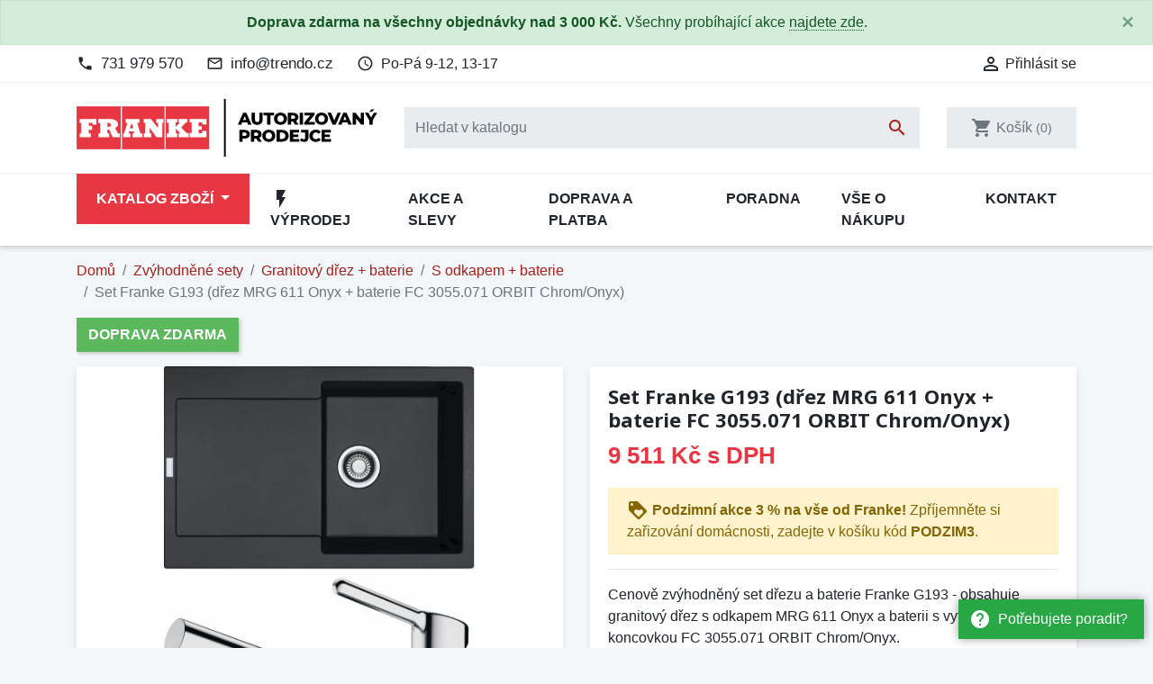

--- FILE ---
content_type: text/html; charset=utf-8
request_url: https://eshop-franke.cz/s-odkapem-baterie/100738-set-franke-g193o-drez-mrg-611-onyx-baterie-fc-3055071-orbit-chromonyx-7612986038644.html
body_size: 38728
content:
<!doctype html>
<html lang="cs">

  <head>
    
      
  <link rel="preconnect" href="//fonts.gstatic.com/" crossorigin>
<link rel="preconnect" href="//ajax.googleapis.com" crossorigin>
<script type="text/javascript">
    WebFontConfig = {
        google: { families: [ 'Noto+Sans:400,700' ] }
    };
    (function() {
        var wf = document.createElement('script');
        wf.src = 'https://ajax.googleapis.com/ajax/libs/webfont/1/webfont.js';
        wf.type = 'text/javascript';
        wf.async = 'true';
        var s = document.getElementsByTagName('script')[0];
        s.parentNode.insertBefore(wf, s);
    })(); </script>


  <meta charset="utf-8">


  <meta http-equiv="x-ua-compatible" content="ie=edge">


      <!-- Prioritize product image download for LCP -->
    <link rel="preload" as="image"
    imagesrcset="https://eshop-franke.cz/91773-medium_default/set-franke-g193o-drez-mrg-611-onyx-baterie-fc-3055071-orbit-chromonyx.jpg 452w,
    https://eshop-franke.cz/91773-pdt_180/set-franke-g193o-drez-mrg-611-onyx-baterie-fc-3055071-orbit-chromonyx.jpg 180w,
    https://eshop-franke.cz/91773-pdt_300/set-franke-g193o-drez-mrg-611-onyx-baterie-fc-3055071-orbit-chromonyx.jpg 300w,
    https://eshop-franke.cz/91773-pdt_360/set-franke-g193o-drez-mrg-611-onyx-baterie-fc-3055071-orbit-chromonyx.jpg 360w,
    https://eshop-franke.cz/91773-pdt_540/set-franke-g193o-drez-mrg-611-onyx-baterie-fc-3055071-orbit-chromonyx.jpg 540w,
    https://eshop-franke.cz/91773-pdt_590/set-franke-g193o-drez-mrg-611-onyx-baterie-fc-3055071-orbit-chromonyx.jpg 590w"
    imagesizes="(min-width: 1300px) 590px, (min-width: 768px) 50vw, 100vw"
    href="https://eshop-franke.cz/91773-medium_default/set-franke-g193o-drez-mrg-611-onyx-baterie-fc-3055071-orbit-chromonyx.jpg">
  
  <!-- Preconnect to marketing services -->
  <link rel="preconnect" href="//connect.facebook.net">
  <link rel="preconnect" href="//googleads.g.doubleclick.net">
  <link rel="preconnect" href="//v2.zopim.com">
  <link rel="preconnect" href="//www.facebook.com">
  <link rel="preconnect" href="//www.google-analytics.com">
  <link rel="preconnect" href="//www.google.com">
  <link rel="preconnect" href="//www.google.cz">
  <link rel="preconnect" href="//www.googleadservices.com">


  <link rel="canonical" href="https://eshop-franke.cz/s-odkapem-baterie/100738-set-franke-g193o-drez-mrg-611-onyx-baterie-fc-3055071-orbit-chromonyx-7612986038644.html">

  <!-- Meta information -->
  <title>Set Franke G193 (dřez MRG 611 Onyx + baterie FC 3055.071 ORBIT Chrom/Onyx) 114.0650.618 | eshop-franke.cz</title>
  <meta name="description" content="Cenově zvýhodněný set dřezu a baterie Franke G193 - obsahuje granitový dřez s odkapem MRG 611 Onyx a baterii s vytahovací koncovkou FC 3055.071 ORBIT Chrom/Onyx.">
  
  
      <link rel="canonical" href="https://eshop-franke.cz/s-odkapem-baterie/100738-set-franke-g193o-drez-mrg-611-onyx-baterie-fc-3055071-orbit-chromonyx-7612986038644.html">
    
        
  
<meta property="og:title" content="Set Franke G193 (dřez MRG 611 Onyx + baterie FC 3055.071 ORBIT Chrom/Onyx) 114.0650.618 | eshop-franke.cz"/>
<meta property="og:description" content="Cenově zvýhodněný set dřezu a baterie Franke G193 - obsahuje granitový dřez s odkapem MRG 611 Onyx a baterii s vytahovací koncovkou FC 3055.071 ORBIT Chrom/Onyx."/>
<meta property="og:type" content="website"/>
<meta property="og:url" content="https://eshop-franke.cz/s-odkapem-baterie/100738-set-franke-g193o-drez-mrg-611-onyx-baterie-fc-3055071-orbit-chromonyx-7612986038644.html"/>
<meta property="og:site_name" content="eshop-franke.cz"/>

    <meta name="thumbnail" content="https://eshop-franke.cz/91773-large_default/set-franke-g193o-drez-mrg-611-onyx-baterie-fc-3055071-orbit-chromonyx.jpg" />
    <link rel="previewimage" href="https://eshop-franke.cz/91773-large_default/set-franke-g193o-drez-mrg-611-onyx-baterie-fc-3055071-orbit-chromonyx.jpg" />
    <meta property="og:image" content="https://eshop-franke.cz/91773-large_default/set-franke-g193o-drez-mrg-611-onyx-baterie-fc-3055071-orbit-chromonyx.jpg"/>

    <!--
    <PageMap>
        <DataObject type="thumbnail">
        <Attribute name="src" value="https://eshop-franke.cz/91773-large_default/set-franke-g193o-drez-mrg-611-onyx-baterie-fc-3055071-orbit-chromonyx.jpg"/>
        <Attribute name="width" value="800"/>
        <Attribute name="height" value="800"/>
        </DataObject>
    </PageMap>
    -->

<script type="application/ld+json">
{
    "@context" : "http://schema.org",
    "@type" : "Organization",
    "name" : "eshop-franke.cz",
    "url" : "https://eshop-franke.cz/"
            ,"logo": {
           "@type": "ImageObject",
           "url":"https://eshop-franke.cz/img/eshop-frankecz-logo-1578492661.jpg"
        }
    }

</script>

<script type="application/ld+json">
{
    "@context":"http://schema.org",
    "@type":"WebPage",
    "isPartOf": {
        "@type":"WebSite",
        "url":  "https://eshop-franke.cz/",
        "name": "eshop-franke.cz"
    },
    "name": "Set Franke G193 (dřez MRG 611 Onyx + baterie FC 3055.071 ORBIT Chrom/Onyx) 114.0650.618 | eshop-franke.cz",
    "url":  "https://eshop-franke.cz/s-odkapem-baterie/100738-set-franke-g193o-drez-mrg-611-onyx-baterie-fc-3055071-orbit-chromonyx-7612986038644.html"
}


</script>
    <script type="application/ld+json">
    {
    "@context": "http://schema.org/",
    "@type": "Product",
    "name": "Set Franke G193 (dřez MRG 611 Onyx + baterie FC 3055.071 ORBIT Chrom/Onyx)",
    "description": "Cenově zvýhodněný set dřezu a baterie Franke G193 - obsahuje granitový dřez s odkapem MRG 611 Onyx a baterii s vytahovací koncovkou FC 3055.071 ORBIT Chrom/Onyx.",
    "category": "S odkapem + baterie",
	"sku": "28808",
    "gtin13": "7612986038644",    "image" :"https://eshop-franke.cz/91773-large_default/set-franke-g193o-drez-mrg-611-onyx-baterie-fc-3055071-orbit-chromonyx.jpg",	"mpn": "114.0650.618",    "brand": {
        "@type": "Brand",
        "name": "Franke"
    },            "weight": {
        "@context": "https://schema.org",
        "@type": "QuantitativeValue",
        "value": "15.000000",
        "unitCode": "kg"
    },      	
    "offers": {
        "@type": "Offer",
        "priceCurrency": "CZK",
        "name": "Set Franke G193 (dřez MRG 611 Onyx + baterie FC 3055.071 ORBIT Chrom/Onyx)",
        "price": "9511",
        "url": "https://eshop-franke.cz/s-odkapem-baterie/100738-set-franke-g193o-drez-mrg-611-onyx-baterie-fc-3055071-orbit-chromonyx-7612986038644.html",
        "priceValidUntil": "2025-12-02",
                "image": ["https://eshop-franke.cz/91773-large_default/set-franke-g193o-drez-mrg-611-onyx-baterie-fc-3055071-orbit-chromonyx.jpg","https://eshop-franke.cz/94963-large_default/kuchynsky-drez-franke-maris-mrg-611-onyx-1140284833.jpg","https://eshop-franke.cz/94964-large_default/kuchynsky-drez-franke-maris-mrg-611-onyx-1140284833.jpg","https://eshop-franke.cz/94965-large_default/kuchynsky-drez-franke-maris-mrg-611-onyx-1140284833.jpg","https://eshop-franke.cz/94966-large_default/kuchynsky-drez-franke-maris-mrg-611-onyx-1140284833.jpg","https://eshop-franke.cz/91167-large_default/kuchynska-baterie-franke-fc-3055071-orbit-chromonyx.jpg","https://eshop-franke.cz/91168-large_default/kuchynska-baterie-franke-fc-3055071-orbit-chromonyx.jpg","https://eshop-franke.cz/img/global_images/vzornik_franke-large_default.jpg"],
                        "gtin13": "7612986038644",
                "mpn": "114.0650.618",        "sku": "28808",
                                                "availability": "https://schema.org/InStock",
        "seller": {
            "@type": "Organization",
            "name": "eshop-franke.cz"
        }
    }
	}
    </script>
<script type="application/ld+json">
    {
    "@context": "https://schema.org",
    "@type": "BreadcrumbList",
    "itemListElement": [
        {
    "@type": "ListItem",
    "position": 1,
    "name": "Domů",
    "item": "https://eshop-franke.cz/"
    },        {
    "@type": "ListItem",
    "position": 2,
    "name": "Zvýhodněné sety",
    "item": "https://eshop-franke.cz/486-zvyhodnene-sety"
    },        {
    "@type": "ListItem",
    "position": 3,
    "name": "Granitový dřez + baterie",
    "item": "https://eshop-franke.cz/487-granitovy-drez-baterie"
    },        {
    "@type": "ListItem",
    "position": 4,
    "name": "S odkapem + baterie",
    "item": "https://eshop-franke.cz/490-s-odkapem-baterie"
    },        {
    "@type": "ListItem",
    "position": 5,
    "name": "Set Franke G193 (dřez MRG 611 Onyx + baterie FC 3055.071 ORBIT Chrom/Onyx)",
    "item": "https://eshop-franke.cz/s-odkapem-baterie/100738-set-franke-g193o-drez-mrg-611-onyx-baterie-fc-3055071-orbit-chromonyx-7612986038644.html"
    }    ]
    }
    </script>

    
  



  <meta name="viewport" content="width=device-width, initial-scale=1">



  <link rel="icon" type="image/vnd.microsoft.icon" href="https://eshop-franke.cz/img/favicon.ico?1578492670">
  <link rel="shortcut icon" type="image/x-icon" href="https://eshop-franke.cz/img/favicon.ico?1578492670">



    <link rel="stylesheet" href="https://eshop-franke.cz/themes/trendo/assets/cache/theme-832036312.css" type="text/css" media="all">



  

  <script type="text/javascript">
        var dm_hash = "3GU8JRP1F";
        var dm_mode = 0;
        var prestashop = {"cart":{"products":[],"totals":{"total":{"type":"total","label":"Celkem","amount":0,"value":"0\u00a0K\u010d"},"total_including_tax":{"type":"total","label":"Celkem (s DPH)","amount":0,"value":"0\u00a0K\u010d"},"total_excluding_tax":{"type":"total","label":"Celkem (bez DPH)","amount":0,"value":"0\u00a0K\u010d"}},"subtotals":{"products":{"type":"products","label":"Mezisou\u010det","amount":0,"value":"0\u00a0K\u010d"},"discounts":null,"shipping":{"type":"shipping","label":"Doprava","amount":0,"value":""},"tax":{"type":"tax","label":"v\u010d. DPH","amount":0,"value":"0\u00a0K\u010d"}},"products_count":0,"summary_string":"Produkty","vouchers":{"allowed":1,"added":[]},"discounts":[],"minimalPurchase":0,"minimalPurchaseRequired":""},"currency":{"id":1,"name":"\u010cesk\u00e1 koruna","iso_code":"CZK","iso_code_num":"203","sign":"K\u010d"},"customer":{"lastname":null,"firstname":null,"email":null,"birthday":null,"newsletter":null,"newsletter_date_add":null,"optin":null,"website":null,"company":null,"siret":null,"ape":null,"is_logged":false,"gender":{"type":null,"name":null},"addresses":[]},"country":{"id_zone":"1","id_currency":"1","call_prefix":"420","iso_code":"CZ","active":"1","contains_states":"0","need_identification_number":"0","need_zip_code":"1","zip_code_format":"","display_tax_label":"1","name":"\u010cesko","id":16},"language":{"name":"\u010ce\u0161tina (Czech)","iso_code":"cs","locale":"cs-CZ","language_code":"cs-CZ","active":"1","is_rtl":"0","date_format_lite":"d.m.Y","date_format_full":"d.m.Y H:i:s","id":1},"page":{"title":"","canonical":"https:\/\/eshop-franke.cz\/s-odkapem-baterie\/100738-set-franke-g193o-drez-mrg-611-onyx-baterie-fc-3055071-orbit-chromonyx-7612986038644.html","meta":{"title":"Set Franke G193 (d\u0159ez MRG 611 Onyx + baterie FC 3055.071 ORBIT Chrom\/Onyx) 114.0650.618 | eshop-franke.cz","description":"Cenov\u011b zv\u00fdhodn\u011bn\u00fd set d\u0159ezu a baterie Franke G193 - obsahuje granitov\u00fd d\u0159ez s odkapem MRG 611 Onyx a baterii s vytahovac\u00ed koncovkou FC 3055.071 ORBIT Chrom\/Onyx.","keywords":"Set, Franke, G193O, d\u0159ez, MRG, 611, Onyx, baterie, 3055.071, ORBIT, Chrom\/Onyx","robots":"index"},"page_name":"product","body_classes":{"lang-cs":true,"lang-rtl":false,"country-CZ":true,"currency-CZK":true,"layout-full-width":true,"page-product":true,"tax-display-enabled":true,"page-customer-account":false,"product-id-100738":true,"product-Set Franke G193 (d\u0159ez MRG 611 Onyx + baterie FC 3055.071 ORBIT Chrom\/Onyx)":true,"product-id-category-490":true,"product-id-manufacturer-1":true,"product-id-supplier-0":true,"product-available-for-order":true,"product-customizable":true},"admin_notifications":[],"password-policy":{"feedbacks":{"0":"Velmi slab\u00e9","1":"Slab\u00e9","2":"Pr\u016fm\u011brn\u00fd","3":"Siln\u00e9","4":"Velmi siln\u00e9","Straight rows of keys are easy to guess":"Skupiny stejn\u00fdch znak\u016f je velmi snadn\u00e9 uhodnout","Short keyboard patterns are easy to guess":"Kr\u00e1tk\u00e9 kombinace znak\u016f lze snadno uhodnout","Use a longer keyboard pattern with more turns":"Pou\u017eijte del\u0161\u00ed kombinace znak\u016f z r\u016fzn\u00fdch \u0159ad kl\u00e1vesnice","Repeats like \"aaa\" are easy to guess":"Opakov\u00e1n\u00ed p\u00edsmen jako \u201eaaa\u201c lze snadno uhodnout","Repeats like \"abcabcabc\" are only slightly harder to guess than \"abc\"":"Opakov\u00e1n\u00ed jako \u201eabcabcabc\u201c nen\u00ed o moc t\u011b\u017e\u0161\u00ed uhodnout ne\u017e \u201eabc\u201c","Sequences like abc or 6543 are easy to guess":"Sekvence znak\u016f jako jsou \"abc\" nebo \"6543\" je snadn\u00e9 uhodnout","Recent years are easy to guess":"P\u0159ede\u0161l\u00e9 roky se daj\u00ed lehce uhodnout","Dates are often easy to guess":"Datumy se daj\u00ed lehce uhodnout","This is a top-10 common password":"Toto je jedno z 10 nejpou\u017e\u00edvan\u011bj\u0161\u00edch hesel","This is a top-100 common password":"Toto je jedno ze 100 nejpou\u017e\u00edvan\u011bj\u0161\u00edch hesel","This is a very common password":"Toto je jedno z nejpou\u017e\u00edvan\u011bj\u0161\u00edch hesel","This is similar to a commonly used password":"Toto heslo je velmi podobn\u00e9 \u010dasto pou\u017e\u00edvan\u00e9mu heslu","A word by itself is easy to guess":"Slovo samo o sob\u011b je snadn\u00e9 uhodnout","Names and surnames by themselves are easy to guess":"Jm\u00e9na a p\u0159\u00edjmen\u00ed jdou snadno uhodnout","Common names and surnames are easy to guess":"B\u011b\u017en\u00e1 jm\u00e9na a p\u0159\u00edjmen\u00ed se daj\u00ed lehce uhodnout","Use a few words, avoid common phrases":"Pou\u017eijte n\u011bkolik slov a vyhn\u011bte se b\u011b\u017en\u00fdm fr\u00e1z\u00edm","No need for symbols, digits, or uppercase letters":"Nen\u00ed t\u0159eba pou\u017e\u00edvat symboly, \u010d\u00edsla nebo velk\u00e1 p\u00edsmena","Avoid repeated words and characters":"Vyhn\u011bte se opakov\u00e1n\u00ed slov a znak\u016f","Avoid sequences":"Vyhn\u011bte se sekvenc\u00edm znak\u016f","Avoid recent years":"Vyhn\u011bte se posledn\u00edm rok\u016fm","Avoid years that are associated with you":"Vyhn\u011bte se rok\u016fm, kter\u00e9 jsou s v\u00e1mi spojen\u00e9","Avoid dates and years that are associated with you":"Vyhn\u011bte se dat\u016fm a rok\u016fm, kter\u00e9 jsou s v\u00e1mi spojen\u00e9","Capitalization doesn't help very much":"Velk\u00e1 p\u00edsmena nemaj\u00ed skoro v\u00fdznam","All-uppercase is almost as easy to guess as all-lowercase":"V\u0161echna velk\u00e1 p\u00edsmena jdou uhodnout stejn\u011b snadno jako v\u0161echna mal\u00e1","Reversed words aren't much harder to guess":"Slova psan\u00e1 pozp\u00e1tku nen\u00ed o moc t\u011b\u017e\u0161\u00ed uhodnout","Predictable substitutions like '@' instead of 'a' don't help very much":"P\u0159edv\u00eddateln\u00e1 nahrazen\u00ed znak\u016f jako \u201e@\u201c m\u00edsto \u201ea\u201c nejsou moc u\u017eite\u010dn\u00e1","Add another word or two. Uncommon words are better.":"P\u0159idejte dal\u0161\u00ed slovo nebo dv\u011b. Lep\u0161\u00ed jsou neobvykl\u00e1 slova."}}},"shop":{"name":"eshop-franke.cz","logo":"https:\/\/eshop-franke.cz\/img\/eshop-frankecz-logo-1578492661.jpg","stores_icon":"https:\/\/eshop-franke.cz\/img\/logo_stores.png","favicon":"https:\/\/eshop-franke.cz\/img\/favicon.ico"},"core_js_public_path":"\/themes\/","urls":{"base_url":"https:\/\/eshop-franke.cz\/","current_url":"https:\/\/eshop-franke.cz\/s-odkapem-baterie\/100738-set-franke-g193o-drez-mrg-611-onyx-baterie-fc-3055071-orbit-chromonyx-7612986038644.html","shop_domain_url":"https:\/\/eshop-franke.cz","img_ps_url":"https:\/\/eshop-franke.cz\/img\/","img_cat_url":"https:\/\/eshop-franke.cz\/img\/c\/","img_lang_url":"https:\/\/eshop-franke.cz\/img\/l\/","img_prod_url":"https:\/\/eshop-franke.cz\/img\/p\/","img_manu_url":"https:\/\/eshop-franke.cz\/img\/m\/","img_sup_url":"https:\/\/eshop-franke.cz\/img\/su\/","img_ship_url":"https:\/\/eshop-franke.cz\/img\/s\/","img_store_url":"https:\/\/eshop-franke.cz\/img\/st\/","img_col_url":"https:\/\/eshop-franke.cz\/img\/co\/","img_url":"https:\/\/eshop-franke.cz\/themes\/trendo\/assets\/img\/","css_url":"https:\/\/eshop-franke.cz\/themes\/trendo\/assets\/css\/","js_url":"https:\/\/eshop-franke.cz\/themes\/trendo\/assets\/js\/","pic_url":"https:\/\/eshop-franke.cz\/upload\/","theme_assets":"https:\/\/eshop-franke.cz\/themes\/trendo\/assets\/","theme_dir":"https:\/\/eshop-franke.cz\/themes\/trendo\/","pages":{"address":"https:\/\/eshop-franke.cz\/adresa","addresses":"https:\/\/eshop-franke.cz\/moje-adresy","authentication":"https:\/\/eshop-franke.cz\/prihlaseni","manufacturer":"https:\/\/eshop-franke.cz\/znacky","cart":"https:\/\/eshop-franke.cz\/kosik","category":"https:\/\/eshop-franke.cz\/index.php?controller=category","cms":"https:\/\/eshop-franke.cz\/index.php?controller=cms","contact":"https:\/\/eshop-franke.cz\/kontakt","discount":"https:\/\/eshop-franke.cz\/moje-slevove-vouchery","guest_tracking":"https:\/\/eshop-franke.cz\/sledovani-objednavky-hoste","history":"https:\/\/eshop-franke.cz\/historie-objednavek","identity":"https:\/\/eshop-franke.cz\/osobni-udaje","index":"https:\/\/eshop-franke.cz\/","my_account":"https:\/\/eshop-franke.cz\/muj-ucet","order_confirmation":"https:\/\/eshop-franke.cz\/potvrzeni-objednavky","order_detail":"https:\/\/eshop-franke.cz\/index.php?controller=order-detail","order_follow":"https:\/\/eshop-franke.cz\/sledovani-objednavky","order":"https:\/\/eshop-franke.cz\/pokladna","order_return":"https:\/\/eshop-franke.cz\/index.php?controller=order-return","order_slip":"https:\/\/eshop-franke.cz\/dobropis","pagenotfound":"https:\/\/eshop-franke.cz\/stranka-nenalezena","password":"https:\/\/eshop-franke.cz\/obnova-hesla","pdf_invoice":"https:\/\/eshop-franke.cz\/index.php?controller=pdf-invoice","pdf_order_return":"https:\/\/eshop-franke.cz\/index.php?controller=pdf-order-return","pdf_order_slip":"https:\/\/eshop-franke.cz\/index.php?controller=pdf-order-slip","prices_drop":"https:\/\/eshop-franke.cz\/slevy","product":"https:\/\/eshop-franke.cz\/index.php?controller=product","registration":"https:\/\/eshop-franke.cz\/registrace","search":"https:\/\/eshop-franke.cz\/vyhledavani","sitemap":"https:\/\/eshop-franke.cz\/mapa-stranek","stores":"https:\/\/eshop-franke.cz\/prodejny","supplier":"https:\/\/eshop-franke.cz\/dodavatele","new_products":"https:\/\/eshop-franke.cz\/novinky","brands":"https:\/\/eshop-franke.cz\/znacky","register":"https:\/\/eshop-franke.cz\/registrace","order_login":"https:\/\/eshop-franke.cz\/pokladna?login=1"},"alternative_langs":[],"actions":{"logout":"https:\/\/eshop-franke.cz\/?mylogout="},"no_picture_image":{"bySize":{"small_default":{"url":"https:\/\/eshop-franke.cz\/img\/p\/cs-default-small_default.jpg","width":98,"height":98},"cart_default":{"url":"https:\/\/eshop-franke.cz\/img\/p\/cs-default-cart_default.jpg","width":125,"height":125},"pdt_180":{"url":"https:\/\/eshop-franke.cz\/img\/p\/cs-default-pdt_180.jpg","width":180,"height":180},"pdt_300":{"url":"https:\/\/eshop-franke.cz\/img\/p\/cs-default-pdt_300.jpg","width":300,"height":300},"home_default":{"url":"https:\/\/eshop-franke.cz\/img\/p\/cs-default-home_default.jpg","width":320,"height":320},"pdt_360":{"url":"https:\/\/eshop-franke.cz\/img\/p\/cs-default-pdt_360.jpg","width":360,"height":360},"medium_default":{"url":"https:\/\/eshop-franke.cz\/img\/p\/cs-default-medium_default.jpg","width":452,"height":452},"pdt_540":{"url":"https:\/\/eshop-franke.cz\/img\/p\/cs-default-pdt_540.jpg","width":540,"height":540},"pdt_590":{"url":"https:\/\/eshop-franke.cz\/img\/p\/cs-default-pdt_590.jpg","width":590,"height":590},"large_default":{"url":"https:\/\/eshop-franke.cz\/img\/p\/cs-default-large_default.jpg","width":800,"height":800}},"small":{"url":"https:\/\/eshop-franke.cz\/img\/p\/cs-default-small_default.jpg","width":98,"height":98},"medium":{"url":"https:\/\/eshop-franke.cz\/img\/p\/cs-default-pdt_360.jpg","width":360,"height":360},"large":{"url":"https:\/\/eshop-franke.cz\/img\/p\/cs-default-large_default.jpg","width":800,"height":800},"original":{"url":"https:\/\/eshop-franke.cz\/img\/p\/cs-default-large_default.jpg","width":800,"height":800},"legend":""}},"configuration":{"display_taxes_label":true,"display_prices_tax_incl":true,"is_catalog":false,"show_prices":true,"opt_in":{"partner":false},"quantity_discount":{"type":"discount","label":"Jednotkov\u00e1 sleva"},"voucher_enabled":1,"return_enabled":0},"field_required":[],"breadcrumb":{"links":[{"title":"Dom\u016f","url":"https:\/\/eshop-franke.cz\/"},{"title":"Zv\u00fdhodn\u011bn\u00e9 sety","url":"https:\/\/eshop-franke.cz\/486-zvyhodnene-sety"},{"title":"Granitov\u00fd d\u0159ez + baterie","url":"https:\/\/eshop-franke.cz\/487-granitovy-drez-baterie"},{"title":"S odkapem + baterie","url":"https:\/\/eshop-franke.cz\/490-s-odkapem-baterie"},{"title":"Set Franke G193 (d\u0159ez MRG 611 Onyx + baterie FC 3055.071 ORBIT Chrom\/Onyx)","url":"https:\/\/eshop-franke.cz\/s-odkapem-baterie\/100738-set-franke-g193o-drez-mrg-611-onyx-baterie-fc-3055071-orbit-chromonyx-7612986038644.html"}],"count":5},"link":{"protocol_link":"https:\/\/","protocol_content":"https:\/\/"},"time":1763364762,"static_token":"bc1c4285f89ce28ac60be3dc436bb7fa","token":"d2255fdf2d7640ae6ddeddbdbb428b64","debug":false,"modules":{"fsmetagenerator":null}};
        var shaim_facebook_pixel_ps_version = "1.7";
      </script>



  <script async src="https://www.googletagmanager.com/gtag/js?id=G-642Z38087F"></script>
<script>
  window.dataLayer = window.dataLayer || [];
  function gtag(){dataLayer.push(arguments);}

  gtag('consent', 'default', {
    'ad_storage': 'granted',
    'analytics_storage': 'granted',
    'ad_user_data': 'granted',
    'ad_personalization': 'granted'
  });

  gtag('js', new Date());
  gtag(
    'config',
    'G-642Z38087F',
    {
      'debug_mode':false
                      }
  );
</script>


                <!-- Měřicí kód Pixel Facebook.com (www.psmoduly.cz / www.openservis.cz) - begin -->
                
        <script>
        if (typeof shaim_facebook_pixel_ajax_postfields === 'undefined') {
        var shaim_facebook_pixel_ajax_postfields = {};
        }
        var shaim_facebook_pixel_ajax_url = 'https://graph.facebook.com/v22.0/476902676035552/events?access_token=[base64]';
        </script>
        <!-- ConversionAjaxCall - OnlyPixel - begin -->
        <script>
         shaim_facebook_pixel_ajax_postfields['OnlyPixel'] = '[{"event_time":1763364762,"event_source_url":"https:\/\/eshop-franke.cz\/s-odkapem-baterie\/100738-set-franke-g193o-drez-mrg-611-onyx-baterie-fc-3055071-orbit-chromonyx-7612986038644.html","action_source":"website","user_data":{"external_id":"7c0a9c110eaad83d14b8a04747c63bd6113a00d01bc39ba0213ac279501bd98a","client_ip_address":"3.142.46.63","client_user_agent":"Mozilla\/5.0 (Macintosh; Intel Mac OS X 10_15_7) AppleWebKit\/537.36 (KHTML, like Gecko) Chrome\/131.0.0.0 Safari\/537.36; ClaudeBot\/1.0; +claudebot@anthropic.com)"},"event_name":"PageView","event_id":"pageview_691acf9a43120","custom_data":[]}]';
        </script>
        <!-- ConversionAjaxCall - OnlyPixel - end -->
        
<link rel='preconnect' href='https://www.facebook.com' />
<link rel='dns-prefetch' href='https://www.facebook.com' />
<link rel='preconnect' href='https://www.facebook.net' />
<link rel='dns-prefetch' href='https://www.facebook.net' />
<!-- Facebook Pixel Code -->
<script>
!function(f,b,e,v,n,t,s){if(f.fbq)return;n=f.fbq=function(){n.callMethod?n.callMethod.apply(n,arguments):n.queue.push(arguments)};if(!f._fbq)f._fbq=n;n.push=n;n.loaded=!0;n.version='2.0';n.queue=[];t=b.createElement(e);t.async=!0;t.src=v;s=b.getElementsByTagName(e)[0];s.parentNode.insertBefore(t,s)}(window,document,'script','//connect.facebook.net/cs_CZ/fbevents.js');
fbq('init', '476902676035552', {
                'external_id': '7c0a9c110eaad83d14b8a04747c63bd6113a00d01bc39ba0213ac279501bd98a',
            });
fbq('track', 'PageView', {}, {eventID: 'pageview_691acf9a43120'});
</script>
<noscript>
<img height='1' width='1' style='display:none' src='https://www.facebook.com/tr?id=476902676035552&ev=PageView&noscript=1'/>
</noscript>
<!-- End Facebook Pixel Code -->
                <!-- Měřicí kód Pixel Facebook.com (www.psmoduly.cz / www.openservis.cz) - end -->

<link rel='preconnect' href='https://www.google.com' />
<link rel='dns-prefetch' href='https://www.google.com' />
<link rel='preconnect' href='https://www.google.cz' />
<link rel='dns-prefetch' href='https://www.google.cz' />
<link rel='preconnect' href='https://www.googletagmanager.com' />
<link rel='dns-prefetch' href='https://www.googletagmanager.com' />


        <!-- Global site tag (gtag.js) - Google AdWords: AW-845249895 -->
        <script async src="https://www.googletagmanager.com/gtag/js?id=AW-845249895"></script>
        <script data-keepinline="true">
        window.dataLayer = window.dataLayer || [];
        function gtag(){dataLayer.push(arguments);}
  
        gtag('consent', 'default', {
  'ad_storage': 'granted',
  'ad_user_data': 'granted',
  'ad_personalization': 'granted',
  'analytics_storage': 'granted',
  'personalization_storage': 'granted',
        });
  
        gtag('js', new Date());
        gtag('config', 'AW-845249895', {'allow_enhanced_conversions':true});
        </script>
        <!-- Event snippet for each page -->
                <script data-keepinline="true">
                gtag('event', 'page_view', {
                'google_business_vertical': 'retail',
                'send_to': 'AW-845249895',
                'ecomm_prodid': 100738,
                'ecomm_pagetype': 'product'
                , 'ecomm_totalvalue': 7860
                    ,'ecomm_currency': 'CZK'
                , 'ecomm_category': 'S odkapem + baterie'
                , 'isSaleItem': false
                , 'isNewItem': false
                });
                </script>
                <script> 
        window.addEventListener("error", e => {
          const { message, filename, lineno, colno, error } = e; 
          fetch("https://eshop-franke.cz/module/tox_core/errormonitor", {
            method: "POST",
            mode: "no-cors",
            cache: "no-cache",
            headers: {
              "Content-Type": "application/json",
            },
            body: JSON.stringify({
              "message": message,
              "filename": filename,
              "lineno": lineno,
              "colno": colno,
              "url": window.location.href,
              "userAgent": navigator.userAgent,
              // "error": error,
            }),
          });
        });
      </script>
        <script>
        (function() {
            window.faviPartnerEventsTracking = window.faviPartnerEventsTracking || function() {
                window.faviPartnerEventsTracking.queue.push(arguments);
            };
            window.faviPartnerEventsTracking.queue = window.faviPartnerEventsTracking.queue || [];
            
            window.faviPartnerEventsTracking("init", "czgm0broap24xris3norp280hokikopq", {
                debug: true
            });
            
            var script = document.createElement("script");
            script.defer = true;
            script.src = "https://partner-events.favicdn.net/v1/partnerEventsTracking.js";
            document.head.appendChild(script);
        })();
        </script>
        <script>
        if (typeof window.faviPartnerEventsTracking !== "undefined") {
            window.faviPartnerEventsTracking("pageView", {
                url: window.location.href
            });
        }
        </script>



    
  </head>

  <body id="product" class="lang-cs country-cz currency-czk layout-full-width page-product tax-display-enabled product-id-100738 product-set-franke-g193--drez-mrg-611-onyx-baterie-fc-3055-071-orbit-chrom-onyx product-id-category-490 product-id-manufacturer-1 product-id-supplier-0 product-available-for-order product-customizable">

          <a href="/kontakt" class="help-prompt-desktop">
        <i class="material-icons mr-2">help</i>Potřebujete poradit?
      </a>
     
      <div class="help-prompt-mobile">
                  <a href="/kontakt" class="btn full-version"><i class="material-icons mr-2">help</i><span>Potřebujete poradit?</a>
          <a href="/kontakt" class="btn short-version"><i class="material-icons mr-2">help</i><span>Kontakt</a>
                          <a href="/kosik?action=show" class="btn full-version"><i class="material-icons mr-2">shopping_cart</i>Jít k pokladně</a>
          <a href="/kosik?action=show" class="btn short-version"><i class="material-icons mr-2">shopping_cart</i>K pokladně</a>
              </div>

    
      <div class="modal fade tox-mainmenu tox-mainmenu--mobile" id="toxMainmenuMobile" tabindex="-1" role="dialog"
  data-modal-hide-mobile>
  <div class="modal-dialog modal-dialog__offcanvas" role="document">
    <div class="modal-content">
      <div class="modal-header">
        <button type="button" class="close" data-dismiss="modal" aria-label="Zavřít">
          <span aria-hidden="true">&times;</span>
        </button>
      </div>
      <div class="modal-body">
        <nav class="navbar">
          <ul class="navbar-nav">
                                          <li class="nav-item with-submenu menu-item-full-width menu-item-with-categories menu-item-highlighted">
                  <div class="nav-row">
                    <a class="nav-link" href="/2-katalog" >Katalog zboží</a>
                    <div class="submenu-toggler collapsed" data-toggle="collapse"
                      data-target="#toxMainmenuCollapse1" aria-expanded="false">
                      <i class="material-icons add">add</i>
                      <i class="material-icons remove">remove</i>
                    </div>
                  </div>
                  <div class="collapse submenu" id="toxMainmenuCollapse1">
                    <div class="menu-categories"><div class="row half-gutters">
	<div class="col-xl-6 col-12 menu-category">
		<a href="/486-zvyhodnene-sety" class="image">
			<img class="img-fluid" src="/c/486-category_default_2x/zvyhodnene-sety.jpg" alt="Zvýhodněné sety">
		</a>
		<div class="category-content-wrapper">
			<a href="/486-zvyhodnene-sety" class="name">Zvýhodněné sety</a>
			<div class="subcategories"><a href="/487-granitovy-drez-baterie">Granitový dřez + baterie</a><a href="/492-nerezovy-drez-baterie">Nerezový dřez + baterie</a><a href="/496-tectonite-drez-baterie">Tectonite dřez + baterie</a>
			</div>
		</div>
	</div>
	<div class="col-xl-6 col-12 menu-category">
		<a href="/463-kuchynske-drezy" class="image">
			<img class="img-fluid" src="/c/463-category_default_2x/kuchynske-drezy.jpg" alt="Kuchyňské dřezy">
		</a>
		<div class="category-content-wrapper">
			<a href="/463-kuchynske-drezy" class="name">Kuchyňské dřezy</a>
			<div class="subcategories"><a href="/464-granitove-drezy">Granitové dřezy</a><a href="/471-nerezove-drezy">Nerezové dřezy</a><a href="/701-tectonite-drezy">Tectonite dřezy</a><a href="/746-keramicke-drezy">Keramické dřezy</a><a href="/519-doplnky-a-prislusenstvi">Doplňky a příslušenství</a>
			</div>
		</div>
	</div>
	<div class="col-xl-6 col-12 menu-category">
		<a href="/454-drezove-baterie" class="image">
			<img class="img-fluid" src="/c/454-category_default_2x/drezove-baterie.jpg" alt="Dřezové baterie">
		</a>
		<div class="category-content-wrapper">
			<a href="/454-drezove-baterie" class="name">Dřezové baterie</a>
			<div class="subcategories"><a href="/455-stojankove-bez-sprchy">Stojánkové bez sprchy</a><a href="/456-stojankove-s-vytahovaci-koncovkou">Stojánkové s vytahovací koncovkou</a><a href="/459-stojankove-se-sprchou">Stojánkové se sprchou</a><a href="/457-granitove-bez-sprchy">Granitové bez sprchy</a><a href="/458-granitove-s-vytahovaci-koncovkou">Granitové s vytahovací koncovkou</a><a href="/460-granitove-se-sprchou">Granitové se sprchou</a><a href="/461-vhodne-pro-montaz-pod-okno">Vhodné pro montáž pod okno</a><a href="/754-2v1-na-filtrovanou-i-uzitkovou-vodu">2v1 - na filtrovanou i užitkovou vodu</a><a href="/527-beztlakove-baterie">Beztlakové baterie</a><a href="/777-retro-baterie">Retro baterie</a><a href="/725-prislusenstvi">Příslušenství</a>
			</div>
		</div>
	</div>
	<div class="col-xl-6 col-12 menu-category">
		<a href="/516-odpadkove-kose" class="image">
			<img class="img-fluid" src="/c/516-category_default_2x/odpadkove-kose.jpg" alt="Odpadkové koše">
		</a>
		<div class="category-content-wrapper">
			<a href="/516-odpadkove-kose" class="name">Odpadkové koše</a>
			<div class="subcategories"><a href="/750-s-celnim-vysuvem">S čelním výsuvem</a><a href="/751-s-rucnim-vysuvem">S ručním výsuvem</a><a href="/752-do-zasuvky">Do zásuvky</a><a href="/753-na-dvirka">Na dvířka</a><a href="/749-do-pracovni-desky">Do pracovní desky</a><a href="/517-doplnky-a-nahradni-dily">Doplňky a náhradní díly</a>
			</div>
		</div>
	</div>
	<div class="col-xl-6 col-12 menu-category">
		<a href="/685-odsavace-par" class="image">
			<img class="img-fluid" src="/c/685-category_default_2x/odsavace-par.jpg" alt="Odsavače par">
		</a>
		<div class="category-content-wrapper">
			<a href="/685-odsavace-par" class="name">Odsavače par</a>
			<div class="subcategories"><a href="/686-kominove">Komínové</a><a href="/692-vestavne">Vestavné</a><a href="/687-ostruvkove">Ostrůvkové</a><a href="/691-stropni">Stropní</a><a href="/693-vysuvne">Výsuvné</a><a href="/711-do-pracovni-desky">Do pracovní desky</a><a href="/710-rustikalni">Rustikální</a><a href="/689-prislusenstvi">Příslušenství</a>
			</div>
		</div>
	</div>
	<div class="col-xl-6 col-12 menu-category">
		<a href="/713-vestavne-spotrebice" class="image">
			<img class="img-fluid" src="/c/713-category_default_2x/vestavne-spotrebice.jpg" alt="Vestavné spotřebiče">
		</a>
		<div class="category-content-wrapper">
			<a href="/713-vestavne-spotrebice" class="name">Vestavné spotřebiče</a>
			<div class="subcategories"><a href="/714-trouby">Trouby</a><a href="/715-mikrovlnne-trouby">Mikrovlnné trouby</a><a href="/716-varne-desky">Varné desky</a><a href="/720-mycky-nadobi">Myčky nádobí</a><a href="/722-ohrivaci-zasuvky">Ohřívací zásuvky</a><a href="/724-kavovary">Kávovary</a><a href="/755-chladnicky-a-mraznicky">Chladničky a mrazničky</a><a href="/773-vinoteky">Vinotéky</a>
			</div>
		</div>
	</div>
	<div class="col-xl-6 col-12 menu-category">
		<a href="/708-drtice-odpadu" class="image">
			<img class="img-fluid" src="/c/708-category_default_2x/drtice-odpadu.jpg" alt="Drtiče odpadu">
		</a>
		<div class="category-content-wrapper">
			<a href="/708-drtice-odpadu" class="name">Drtiče odpadu</a>
			<div class="subcategories"><a href="/774-prislusenstvi">Příslušenství</a>
			</div>
		</div>
	</div></div></div>
                  </div>
                </li>
                                                        <li class="nav-item ">
                  <a class="nav-link" href="/vyprodej" ><i class="material-icons">flash_on</i> Výprodej</a>
                </li>
                                                        <li class="nav-item ">
                  <a class="nav-link" href="/content/11-proc-nakoupit-u-nas" >Akce a slevy</a>
                </li>
                                                        <li class="nav-item ">
                  <a class="nav-link" href="/content/1-dodani-platba" >Doprava a platba</a>
                </li>
                                                        <li class="nav-item ">
                  <a class="nav-link" href="/poradna" >Poradna</a>
                </li>
                                                        <li class="nav-item ">
                  <a class="nav-link" href="/content/104-vse-o-nakupu" >Vše o nákupu</a>
                </li>
                                                        <li class="nav-item ">
                  <a class="nav-link" href="/kontakt" >Kontakt</a>
                </li>
                                    </ul>
        </nav>
        <div class="mobile-menu-contact">
                                  <p><i class="material-icons mr-2">phone</i><a href="tel:+420731979570">731 979 570</a></p>
                                  <p><i class="material-icons mr-2">mail_outline</i><a href="mailto:info@trendo.cz">info@trendo.cz</a></p>
                                  <p><i class="material-icons mr-2">access_time</i>Po-Pá 9-12, 13-17</p>
                              </div>  
        <div id="_mobile_currency_selector"></div>
        <div id="_desktop_language_selector"></div>
      </div>
    </div>
  </div>
</div>
<!-- Start Matomo PrestaShop Module by https://www.tecnoacquisti.com -->

<script type="text/javascript">
    var _paq = window._paq = window._paq || [];
    

    _paq.push(['setSecureCookie', true]);

        
        
            _paq.push(['setEcommerceView',
      '28808',
      'Set Franke G193 (dřez MRG 611 Onyx + baterie FC 3055.071 ORBIT Chrom/Onyx)',
      ['Granitový dřez + baterie','S odkapem + baterie'],
      9511
    ]);
    
    

    /* ===== BASE TRACKING ===== */
    _paq.push(['trackPageView']);
    _paq.push(['enableLinkTracking']);

    (function() {
        var u = "https://matomo.trendo.cz/";
        _paq.push(['setTrackerUrl', u + 'matomo.php']);
        _paq.push(['setSiteId', '2']);
        var d = document, g = d.createElement('script'), s = d.getElementsByTagName('script')[0];
        g.async = true; g.src = u + 'matomo.js'; s.parentNode.insertBefore(g, s);
    })();
</script>


    <noscript>
        <p><img src="https://matomo.trendo.cz/matomo.php?idsite=2&amp;rec=1" style="border:0;" alt="" /></p>
    </noscript>
<!-- End Matomo PrestaShop Module by https://www.tecnoacquisti.com -->



    

    <main>
      
              

      <header id="header" class="l-header">
        
          
  <div class="header-banner">
    <div class="alert alert-success  text-center alert-dismissible mb-0 fade show" role="alert" data-closablebannerid="banner45332">
  <strong>Doprava zdarma na všechny objednávky nad 3&nbsp;000&nbsp;Kč.</strong> <br class="d-inline-block d-md-none">Všechny probíhající akce <a class="a-dotted" style="color:#155724;" href="/content/11-proc-nakoupit-u-nas">najdete zde</a>.
  <button type="button" class="close" data-dismiss="alert" aria-label="Close">
    <span aria-hidden="true">&times;</span>
  </button>
</div>
  </div>



  <nav class="header-nav border-bottom">
    <div class="container header__container">
            <div class="row d-none d-md-flex align-items-center justify-content-between">
        <div class="col-auto d-flex align-items-center">
            <span class="header-contact-desktop-1"><i class="material-icons mr-2">phone</i><a href="tel:+420731979570">731 979 570</a></span>
<span class="header-contact-desktop-2"><i class="material-icons mr-2">mail_outline</i><a href="mailto:info@trendo.cz">info@trendo.cz</a></span>
<span class="header-contact-desktop-3 d-none d-lg-flex"><i class="material-icons mr-2">access_time</i><span>Po-Pá 9-12, 13-17</span></span>
        </div>
        <div class="col-auto d-flex align-items-center displayNav2 right-nav">
            <div id="_desktop_user_info">
  <div class="user-info">
      <a href="https://eshop-franke.cz/muj-ucet" class="" title="Přihlášení k vašemu zákaznickému účtu" rel="nofollow">
      <i class="material-icons">&#xE7FF;</i>&nbsp;<span class="d-none d-md-inline">Přihlásit se</span>
    </a>
    </div>
</div>

        </div>
      </div>

            <div class="d-md-none header--mobile no-gutters">
        <div class="col-8">
          <div class="top-logo" id="_mobile_logo"></div>
        </div>
        <div class="col-4 mobile-user right-nav">
          <div id="_mobile_user_info"></div>
          <div id="_mobile_cart" class="mobile-cart flex-shrink-0"></div>
        </div>
      </div>
    </div>
  </nav>



    <div class="header-top border-bottom d-none d-md-block">
    <div class="container">
      <div class="row align-items-center">
        <div class="col-auto" id="_desktop_logo">
          <a href="https://eshop-franke.cz/" class="d-block">
            <img class="logo img-fluid" src="/img/logos/eshopfrankecz.svg" alt="eshop-franke.cz">
          </a>
        </div>
        <div class="col">
          <!-- Block search module TOP -->
<div class="search-widget align-self-center py-3" data-search-widget data-search-controller-url="//eshop-franke.cz/vyhledavani">
	<form method="get" action="//eshop-franke.cz/vyhledavani">
		<input type="hidden" name="controller" value="search">
		<div class="input-group">
			<input class="form-control" type="text" name="s" value="" placeholder="Hledat v katalogu" aria-label="Vyhledávání">
			<button type="submit" class="btn btn-link">
				<i class="material-icons search">&#xE8B6;</i>
				<span class="d-none">Vyhledávání</span>
			</button>
		</div>
	</form>
</div>
<!-- /Block search module TOP -->

        </div>
        <div class="col-auto">
          <div id="_desktop_cart">
  <div class="blockcart cart-preview inactive" data-refresh-url="//eshop-franke.cz/module/ps_shoppingcart/ajax">
    <div class="shopping-cart">
              <span><i class="material-icons blockcart__icon">shopping_cart</i></span>
        <span class="visible--desktop blockcart__label">Košík</span>
        <span class="cart-products-count small blockcart__count">(0)</span>
          </div>
  </div>
</div>

        </div>
      </div>
    </div>
  </div>
  <div class="tox-mainmenu tox-mainmenu--desktop">
  <div class="container">

    <nav class="navbar navbar--desktop d-none d-xl-flex">
      <ul class="navbar-nav">
                              <li class="nav-item dropdown menu-item-full-width menu-item-with-categories menu-item-highlighted">
              <a class="nav-link dropdown-toggle" href="/2-katalog"                 id="toxMainmenuDropdown1" aria-haspopup="true" aria-expanded="false">
                Katalog zboží
              </a>
              <div class="dropdown-menu" aria-labelledby="toxMainmenuDropdown1">
                <div class="menu-categories"><div class="row half-gutters">
	<div class="col-xl-6 col-12 menu-category">
		<a href="/486-zvyhodnene-sety" class="image">
			<img class="img-fluid" src="/c/486-category_default_2x/zvyhodnene-sety.jpg" alt="Zvýhodněné sety">
		</a>
		<div class="category-content-wrapper">
			<a href="/486-zvyhodnene-sety" class="name">Zvýhodněné sety</a>
			<div class="subcategories"><a href="/487-granitovy-drez-baterie">Granitový dřez + baterie</a><a href="/492-nerezovy-drez-baterie">Nerezový dřez + baterie</a><a href="/496-tectonite-drez-baterie">Tectonite dřez + baterie</a>
			</div>
		</div>
	</div>
	<div class="col-xl-6 col-12 menu-category">
		<a href="/463-kuchynske-drezy" class="image">
			<img class="img-fluid" src="/c/463-category_default_2x/kuchynske-drezy.jpg" alt="Kuchyňské dřezy">
		</a>
		<div class="category-content-wrapper">
			<a href="/463-kuchynske-drezy" class="name">Kuchyňské dřezy</a>
			<div class="subcategories"><a href="/464-granitove-drezy">Granitové dřezy</a><a href="/471-nerezove-drezy">Nerezové dřezy</a><a href="/701-tectonite-drezy">Tectonite dřezy</a><a href="/746-keramicke-drezy">Keramické dřezy</a><a href="/519-doplnky-a-prislusenstvi">Doplňky a příslušenství</a>
			</div>
		</div>
	</div>
	<div class="col-xl-6 col-12 menu-category">
		<a href="/454-drezove-baterie" class="image">
			<img class="img-fluid" src="/c/454-category_default_2x/drezove-baterie.jpg" alt="Dřezové baterie">
		</a>
		<div class="category-content-wrapper">
			<a href="/454-drezove-baterie" class="name">Dřezové baterie</a>
			<div class="subcategories"><a href="/455-stojankove-bez-sprchy">Stojánkové bez sprchy</a><a href="/456-stojankove-s-vytahovaci-koncovkou">Stojánkové s vytahovací koncovkou</a><a href="/459-stojankove-se-sprchou">Stojánkové se sprchou</a><a href="/457-granitove-bez-sprchy">Granitové bez sprchy</a><a href="/458-granitove-s-vytahovaci-koncovkou">Granitové s vytahovací koncovkou</a><a href="/460-granitove-se-sprchou">Granitové se sprchou</a><a href="/461-vhodne-pro-montaz-pod-okno">Vhodné pro montáž pod okno</a><a href="/754-2v1-na-filtrovanou-i-uzitkovou-vodu">2v1 - na filtrovanou i užitkovou vodu</a><a href="/527-beztlakove-baterie">Beztlakové baterie</a><a href="/777-retro-baterie">Retro baterie</a><a href="/725-prislusenstvi">Příslušenství</a>
			</div>
		</div>
	</div>
	<div class="col-xl-6 col-12 menu-category">
		<a href="/516-odpadkove-kose" class="image">
			<img class="img-fluid" src="/c/516-category_default_2x/odpadkove-kose.jpg" alt="Odpadkové koše">
		</a>
		<div class="category-content-wrapper">
			<a href="/516-odpadkove-kose" class="name">Odpadkové koše</a>
			<div class="subcategories"><a href="/750-s-celnim-vysuvem">S čelním výsuvem</a><a href="/751-s-rucnim-vysuvem">S ručním výsuvem</a><a href="/752-do-zasuvky">Do zásuvky</a><a href="/753-na-dvirka">Na dvířka</a><a href="/749-do-pracovni-desky">Do pracovní desky</a><a href="/517-doplnky-a-nahradni-dily">Doplňky a náhradní díly</a>
			</div>
		</div>
	</div>
	<div class="col-xl-6 col-12 menu-category">
		<a href="/685-odsavace-par" class="image">
			<img class="img-fluid" src="/c/685-category_default_2x/odsavace-par.jpg" alt="Odsavače par">
		</a>
		<div class="category-content-wrapper">
			<a href="/685-odsavace-par" class="name">Odsavače par</a>
			<div class="subcategories"><a href="/686-kominove">Komínové</a><a href="/692-vestavne">Vestavné</a><a href="/687-ostruvkove">Ostrůvkové</a><a href="/691-stropni">Stropní</a><a href="/693-vysuvne">Výsuvné</a><a href="/711-do-pracovni-desky">Do pracovní desky</a><a href="/710-rustikalni">Rustikální</a><a href="/689-prislusenstvi">Příslušenství</a>
			</div>
		</div>
	</div>
	<div class="col-xl-6 col-12 menu-category">
		<a href="/713-vestavne-spotrebice" class="image">
			<img class="img-fluid" src="/c/713-category_default_2x/vestavne-spotrebice.jpg" alt="Vestavné spotřebiče">
		</a>
		<div class="category-content-wrapper">
			<a href="/713-vestavne-spotrebice" class="name">Vestavné spotřebiče</a>
			<div class="subcategories"><a href="/714-trouby">Trouby</a><a href="/715-mikrovlnne-trouby">Mikrovlnné trouby</a><a href="/716-varne-desky">Varné desky</a><a href="/720-mycky-nadobi">Myčky nádobí</a><a href="/722-ohrivaci-zasuvky">Ohřívací zásuvky</a><a href="/724-kavovary">Kávovary</a><a href="/755-chladnicky-a-mraznicky">Chladničky a mrazničky</a><a href="/773-vinoteky">Vinotéky</a>
			</div>
		</div>
	</div>
	<div class="col-xl-6 col-12 menu-category">
		<a href="/708-drtice-odpadu" class="image">
			<img class="img-fluid" src="/c/708-category_default_2x/drtice-odpadu.jpg" alt="Drtiče odpadu">
		</a>
		<div class="category-content-wrapper">
			<a href="/708-drtice-odpadu" class="name">Drtiče odpadu</a>
			<div class="subcategories"><a href="/774-prislusenstvi">Příslušenství</a>
			</div>
		</div>
	</div></div></div>
              </div>
            </li>
                                        <li class="nav-item ">
              <a class="nav-link" href="/vyprodej" ><i class="material-icons">flash_on</i> Výprodej</a>
            </li>
                                        <li class="nav-item ">
              <a class="nav-link" href="/content/11-proc-nakoupit-u-nas" >Akce a slevy</a>
            </li>
                                        <li class="nav-item ">
              <a class="nav-link" href="/content/1-dodani-platba" >Doprava a platba</a>
            </li>
                                        <li class="nav-item ">
              <a class="nav-link" href="/poradna" >Poradna</a>
            </li>
                                        <li class="nav-item ">
              <a class="nav-link" href="/content/104-vse-o-nakupu" >Vše o nákupu</a>
            </li>
                                        <li class="nav-item ">
              <a class="nav-link" href="/kontakt" >Kontakt</a>
            </li>
                        </ul>
    </nav>

    <div class="mobile-menu-actions-wrapper d-flex d-xl-none">
      <button class="btn menu-button d-flex d-xl-none" data-toggle="modal" data-target="#toxMainmenuMobile">
        <i class="material-icons d-inline">&#xE5D2;</i>
        <span>MENU</span>
      </button>
      <button class="btn search-button d-flex d-md-none" data-toggle="modal" data-target="#mobile_search_menu_wrapper">
        <i class="material-icons d-inline">search</i>
      </button>
    </div>

  </div>
</div>


        
      </header>

      
        
<aside id="notifications" class="notifications-container">
    
    
    
    </aside>
      
        
        <section id="wrapper" class="l-wrapper">
        
          
            <nav data-depth="5">
  <ol class="breadcrumb">
            
                            <li class="breadcrumb-item">
                <a itemprop="item" href="https://eshop-franke.cz/">
                        <span itemprop="name">Domů</span>
                    </a>
                    </li>
        
            
                            <li class="breadcrumb-item">
                <a itemprop="item" href="https://eshop-franke.cz/486-zvyhodnene-sety">
                        <span itemprop="name">Zvýhodněné sety</span>
                    </a>
                    </li>
        
            
                            <li class="breadcrumb-item">
                <a itemprop="item" href="https://eshop-franke.cz/487-granitovy-drez-baterie">
                        <span itemprop="name">Granitový dřez + baterie</span>
                    </a>
                    </li>
        
            
                            <li class="breadcrumb-item">
                <a itemprop="item" href="https://eshop-franke.cz/490-s-odkapem-baterie">
                        <span itemprop="name">S odkapem + baterie</span>
                    </a>
                    </li>
        
            
                            <li class="breadcrumb-item active">
                                <span itemprop="name">Set Franke G193 (dřez MRG 611 Onyx + baterie FC 3055.071 ORBIT Chrom/Onyx)</span>
                    </li>
        
      </ol>
</nav>
          
            <div class="row">
          

          
  <div id="content-wrapper" class="col-12">
    
    
  <section id="main">
    <meta itemprop="url" content="https://eshop-franke.cz/s-odkapem-baterie/100738-set-franke-g193o-drez-mrg-611-onyx-baterie-fc-3055071-orbit-chromonyx-7612986038644.html">

    
         <ul class="product-flags product-flags-top">
          <li class="product-flag flag-shipping">Doprava zdarma</li>
      </ul>
      

    <div class="row mb-2">
      <div class="col-md-6">         
          <section class="page-content--product" id="content">
            
              
                <div class="images-container">
  
    <div class="position-relative mb-2">
      <div class="products-imagescover"
        data-slick='{"rows": 0,"slidesToShow": 1,"arrows":false,"autoplay":false}'
        data-count="8">

        
                  <div class="product-img" data-mainimage-id="91773">
            <div class="rc">
              <img class="img-fluid lazyload" srcset="https://eshop-franke.cz/91773-medium_default/set-franke-g193o-drez-mrg-611-onyx-baterie-fc-3055071-orbit-chromonyx.jpg 452w,
                https://eshop-franke.cz/91773-pdt_180/set-franke-g193o-drez-mrg-611-onyx-baterie-fc-3055071-orbit-chromonyx.jpg 180w,
                https://eshop-franke.cz/91773-pdt_300/set-franke-g193o-drez-mrg-611-onyx-baterie-fc-3055071-orbit-chromonyx.jpg 300w,
                https://eshop-franke.cz/91773-pdt_360/set-franke-g193o-drez-mrg-611-onyx-baterie-fc-3055071-orbit-chromonyx.jpg 360w,
                https://eshop-franke.cz/91773-pdt_540/set-franke-g193o-drez-mrg-611-onyx-baterie-fc-3055071-orbit-chromonyx.jpg 540w,
                https://eshop-franke.cz/91773-pdt_590/set-franke-g193o-drez-mrg-611-onyx-baterie-fc-3055071-orbit-chromonyx.jpg 590w" sizes="(min-width: 1300px) 590px, (min-width: 768px) 50vw, 100vw"
                src="https://eshop-franke.cz/91773-medium_default/set-franke-g193o-drez-mrg-611-onyx-baterie-fc-3055071-orbit-chromonyx.jpg"
                                  alt="Set Franke G193 (dřez MRG 611 Onyx + baterie FC 3055.071 ORBIT Chrom/Onyx)" title="Set Franke G193 (dřez MRG 611 Onyx + baterie FC 3055.071 ORBIT Chrom/Onyx)" 
                >
            </div>
          </div>
                  <div class="product-img" data-mainimage-id="94963">
            <div class="rc">
              <img class="img-fluid lazyload" data-srcset="https://eshop-franke.cz/94963-medium_default/kuchynsky-drez-franke-maris-mrg-611-onyx-1140284833.jpg 452w,
                https://eshop-franke.cz/94963-pdt_180/kuchynsky-drez-franke-maris-mrg-611-onyx-1140284833.jpg 180w,
                https://eshop-franke.cz/94963-pdt_300/kuchynsky-drez-franke-maris-mrg-611-onyx-1140284833.jpg 300w,
                https://eshop-franke.cz/94963-pdt_360/kuchynsky-drez-franke-maris-mrg-611-onyx-1140284833.jpg 360w,
                https://eshop-franke.cz/94963-pdt_540/kuchynsky-drez-franke-maris-mrg-611-onyx-1140284833.jpg 540w,
                https://eshop-franke.cz/94963-pdt_590/kuchynsky-drez-franke-maris-mrg-611-onyx-1140284833.jpg 590w" sizes="(min-width: 1300px) 590px, (min-width: 768px) 50vw, 100vw"
                data-src="https://eshop-franke.cz/94963-medium_default/kuchynsky-drez-franke-maris-mrg-611-onyx-1140284833.jpg"
                                  alt="Kuchyňský dřez Franke Maris MRG 611 Onyx" title="Kuchyňský dřez Franke Maris MRG 611 Onyx" 
                >
            </div>
          </div>
                  <div class="product-img" data-mainimage-id="94964">
            <div class="rc">
              <img class="img-fluid lazyload" data-srcset="https://eshop-franke.cz/94964-medium_default/kuchynsky-drez-franke-maris-mrg-611-onyx-1140284833.jpg 452w,
                https://eshop-franke.cz/94964-pdt_180/kuchynsky-drez-franke-maris-mrg-611-onyx-1140284833.jpg 180w,
                https://eshop-franke.cz/94964-pdt_300/kuchynsky-drez-franke-maris-mrg-611-onyx-1140284833.jpg 300w,
                https://eshop-franke.cz/94964-pdt_360/kuchynsky-drez-franke-maris-mrg-611-onyx-1140284833.jpg 360w,
                https://eshop-franke.cz/94964-pdt_540/kuchynsky-drez-franke-maris-mrg-611-onyx-1140284833.jpg 540w,
                https://eshop-franke.cz/94964-pdt_590/kuchynsky-drez-franke-maris-mrg-611-onyx-1140284833.jpg 590w" sizes="(min-width: 1300px) 590px, (min-width: 768px) 50vw, 100vw"
                data-src="https://eshop-franke.cz/94964-medium_default/kuchynsky-drez-franke-maris-mrg-611-onyx-1140284833.jpg"
                                  alt="Kuchyňský dřez Franke Maris MRG 611 Onyx" title="Kuchyňský dřez Franke Maris MRG 611 Onyx" 
                >
            </div>
          </div>
                  <div class="product-img" data-mainimage-id="94965">
            <div class="rc">
              <img class="img-fluid lazyload" data-srcset="https://eshop-franke.cz/94965-medium_default/kuchynsky-drez-franke-maris-mrg-611-onyx-1140284833.jpg 452w,
                https://eshop-franke.cz/94965-pdt_180/kuchynsky-drez-franke-maris-mrg-611-onyx-1140284833.jpg 180w,
                https://eshop-franke.cz/94965-pdt_300/kuchynsky-drez-franke-maris-mrg-611-onyx-1140284833.jpg 300w,
                https://eshop-franke.cz/94965-pdt_360/kuchynsky-drez-franke-maris-mrg-611-onyx-1140284833.jpg 360w,
                https://eshop-franke.cz/94965-pdt_540/kuchynsky-drez-franke-maris-mrg-611-onyx-1140284833.jpg 540w,
                https://eshop-franke.cz/94965-pdt_590/kuchynsky-drez-franke-maris-mrg-611-onyx-1140284833.jpg 590w" sizes="(min-width: 1300px) 590px, (min-width: 768px) 50vw, 100vw"
                data-src="https://eshop-franke.cz/94965-medium_default/kuchynsky-drez-franke-maris-mrg-611-onyx-1140284833.jpg"
                                  alt="Kuchyňský dřez Franke Maris MRG 611 Onyx" title="Kuchyňský dřez Franke Maris MRG 611 Onyx" 
                >
            </div>
          </div>
                  <div class="product-img" data-mainimage-id="94966">
            <div class="rc">
              <img class="img-fluid lazyload" data-srcset="https://eshop-franke.cz/94966-medium_default/kuchynsky-drez-franke-maris-mrg-611-onyx-1140284833.jpg 452w,
                https://eshop-franke.cz/94966-pdt_180/kuchynsky-drez-franke-maris-mrg-611-onyx-1140284833.jpg 180w,
                https://eshop-franke.cz/94966-pdt_300/kuchynsky-drez-franke-maris-mrg-611-onyx-1140284833.jpg 300w,
                https://eshop-franke.cz/94966-pdt_360/kuchynsky-drez-franke-maris-mrg-611-onyx-1140284833.jpg 360w,
                https://eshop-franke.cz/94966-pdt_540/kuchynsky-drez-franke-maris-mrg-611-onyx-1140284833.jpg 540w,
                https://eshop-franke.cz/94966-pdt_590/kuchynsky-drez-franke-maris-mrg-611-onyx-1140284833.jpg 590w" sizes="(min-width: 1300px) 590px, (min-width: 768px) 50vw, 100vw"
                data-src="https://eshop-franke.cz/94966-medium_default/kuchynsky-drez-franke-maris-mrg-611-onyx-1140284833.jpg"
                                  alt="Kuchyňský dřez Franke Maris MRG 611 Onyx" title="Kuchyňský dřez Franke Maris MRG 611 Onyx" 
                >
            </div>
          </div>
                  <div class="product-img" data-mainimage-id="91167">
            <div class="rc">
              <img class="img-fluid lazyload" data-srcset="https://eshop-franke.cz/91167-medium_default/kuchynska-baterie-franke-fc-3055071-orbit-chromonyx.jpg 452w,
                https://eshop-franke.cz/91167-pdt_180/kuchynska-baterie-franke-fc-3055071-orbit-chromonyx.jpg 180w,
                https://eshop-franke.cz/91167-pdt_300/kuchynska-baterie-franke-fc-3055071-orbit-chromonyx.jpg 300w,
                https://eshop-franke.cz/91167-pdt_360/kuchynska-baterie-franke-fc-3055071-orbit-chromonyx.jpg 360w,
                https://eshop-franke.cz/91167-pdt_540/kuchynska-baterie-franke-fc-3055071-orbit-chromonyx.jpg 540w,
                https://eshop-franke.cz/91167-pdt_590/kuchynska-baterie-franke-fc-3055071-orbit-chromonyx.jpg 590w" sizes="(min-width: 1300px) 590px, (min-width: 768px) 50vw, 100vw"
                data-src="https://eshop-franke.cz/91167-medium_default/kuchynska-baterie-franke-fc-3055071-orbit-chromonyx.jpg"
                                  alt="Kuchyňská baterie Franke FC 3055.071 ORBIT Chrom/Onyx" title="Kuchyňská baterie Franke FC 3055.071 ORBIT Chrom/Onyx" 
                >
            </div>
          </div>
                  <div class="product-img" data-mainimage-id="91168">
            <div class="rc">
              <img class="img-fluid lazyload" data-srcset="https://eshop-franke.cz/91168-medium_default/kuchynska-baterie-franke-fc-3055071-orbit-chromonyx.jpg 452w,
                https://eshop-franke.cz/91168-pdt_180/kuchynska-baterie-franke-fc-3055071-orbit-chromonyx.jpg 180w,
                https://eshop-franke.cz/91168-pdt_300/kuchynska-baterie-franke-fc-3055071-orbit-chromonyx.jpg 300w,
                https://eshop-franke.cz/91168-pdt_360/kuchynska-baterie-franke-fc-3055071-orbit-chromonyx.jpg 360w,
                https://eshop-franke.cz/91168-pdt_540/kuchynska-baterie-franke-fc-3055071-orbit-chromonyx.jpg 540w,
                https://eshop-franke.cz/91168-pdt_590/kuchynska-baterie-franke-fc-3055071-orbit-chromonyx.jpg 590w" sizes="(min-width: 1300px) 590px, (min-width: 768px) 50vw, 100vw"
                data-src="https://eshop-franke.cz/91168-medium_default/kuchynska-baterie-franke-fc-3055071-orbit-chromonyx.jpg"
                                  alt="Kuchyňská baterie Franke FC 3055.071 ORBIT Chrom/Onyx" title="Kuchyňská baterie Franke FC 3055.071 ORBIT Chrom/Onyx" 
                >
            </div>
          </div>
                  <div class="product-img" data-mainimage-id="654238334">
            <div class="rc">
              <img class="img-fluid lazyload" data-srcset="https://eshop-franke.cz/img/global_images/vzornik_franke-medium_default.jpg 452w,
                https://eshop-franke.cz/img/global_images/vzornik_franke-pdt_180.jpg 180w,
                https://eshop-franke.cz/img/global_images/vzornik_franke-pdt_300.jpg 300w,
                https://eshop-franke.cz/img/global_images/vzornik_franke-pdt_360.jpg 360w,
                https://eshop-franke.cz/img/global_images/vzornik_franke-pdt_540.jpg 540w,
                https://eshop-franke.cz/img/global_images/vzornik_franke-pdt_590.jpg 590w" sizes="(min-width: 1300px) 590px, (min-width: 768px) 50vw, 100vw"
                data-src="https://eshop-franke.cz/img/global_images/vzornik_franke-medium_default.jpg"
                                  alt="Vzorník granitu Franke" title="Vzorník granitu Franke" 
                >
            </div>
          </div>
              </div>

              <button type="button" class="btn btn-link btn-zoom product-layer-zoom">
          <i class="material-icons zoom-in">&#xE8FF;</i>
        </button>
      
    </div>
  

  
          <div class="product-thumbs js-qv-product-images" data-count="8">
                          <div class="product-thumb active" data-thumbimage-id="91773"
            data-gotoslide-id="1">
            <div class="rc">
              <img class="thumb js-thumb lazyload img-fluid" data-src="https://eshop-franke.cz/91773-small_default/set-franke-g193o-drez-mrg-611-onyx-baterie-fc-3055071-orbit-chromonyx.jpg"
                data-srcset="https://eshop-franke.cz/91773-small_default/set-franke-g193o-drez-mrg-611-onyx-baterie-fc-3055071-orbit-chromonyx.jpg 98w, https://eshop-franke.cz/91773-pdt_180/set-franke-g193o-drez-mrg-611-onyx-baterie-fc-3055071-orbit-chromonyx.jpg 180w"
                 alt="Set Franke G193 (dřez MRG 611 Onyx + baterie FC 3055.071 ORBIT Chrom/Onyx)" title="Set Franke G193 (dřez MRG 611 Onyx + baterie FC 3055.071 ORBIT Chrom/Onyx)" 
                >
            </div>
          </div>
                            <div class="product-thumb " data-thumbimage-id="94963"
            data-gotoslide-id="2">
            <div class="rc">
              <img class="thumb js-thumb lazyload img-fluid" data-src="https://eshop-franke.cz/94963-small_default/kuchynsky-drez-franke-maris-mrg-611-onyx-1140284833.jpg"
                data-srcset="https://eshop-franke.cz/94963-small_default/kuchynsky-drez-franke-maris-mrg-611-onyx-1140284833.jpg 98w, https://eshop-franke.cz/94963-pdt_180/kuchynsky-drez-franke-maris-mrg-611-onyx-1140284833.jpg 180w"
                 alt="Kuchyňský dřez Franke Maris MRG 611 Onyx" title="Kuchyňský dřez Franke Maris MRG 611 Onyx" 
                >
            </div>
          </div>
                            <div class="product-thumb " data-thumbimage-id="94964"
            data-gotoslide-id="3">
            <div class="rc">
              <img class="thumb js-thumb lazyload img-fluid" data-src="https://eshop-franke.cz/94964-small_default/kuchynsky-drez-franke-maris-mrg-611-onyx-1140284833.jpg"
                data-srcset="https://eshop-franke.cz/94964-small_default/kuchynsky-drez-franke-maris-mrg-611-onyx-1140284833.jpg 98w, https://eshop-franke.cz/94964-pdt_180/kuchynsky-drez-franke-maris-mrg-611-onyx-1140284833.jpg 180w"
                 alt="Kuchyňský dřez Franke Maris MRG 611 Onyx" title="Kuchyňský dřez Franke Maris MRG 611 Onyx" 
                >
            </div>
          </div>
                            <div class="product-thumb " data-thumbimage-id="94965"
            data-gotoslide-id="4">
            <div class="rc">
              <img class="thumb js-thumb lazyload img-fluid" data-src="https://eshop-franke.cz/94965-small_default/kuchynsky-drez-franke-maris-mrg-611-onyx-1140284833.jpg"
                data-srcset="https://eshop-franke.cz/94965-small_default/kuchynsky-drez-franke-maris-mrg-611-onyx-1140284833.jpg 98w, https://eshop-franke.cz/94965-pdt_180/kuchynsky-drez-franke-maris-mrg-611-onyx-1140284833.jpg 180w"
                 alt="Kuchyňský dřez Franke Maris MRG 611 Onyx" title="Kuchyňský dřez Franke Maris MRG 611 Onyx" 
                >
            </div>
          </div>
                            <div class="product-thumb " data-thumbimage-id="94966"
            data-gotoslide-id="5">
            <div class="rc">
              <img class="thumb js-thumb lazyload img-fluid" data-src="https://eshop-franke.cz/94966-small_default/kuchynsky-drez-franke-maris-mrg-611-onyx-1140284833.jpg"
                data-srcset="https://eshop-franke.cz/94966-small_default/kuchynsky-drez-franke-maris-mrg-611-onyx-1140284833.jpg 98w, https://eshop-franke.cz/94966-pdt_180/kuchynsky-drez-franke-maris-mrg-611-onyx-1140284833.jpg 180w"
                 alt="Kuchyňský dřez Franke Maris MRG 611 Onyx" title="Kuchyňský dřez Franke Maris MRG 611 Onyx" 
                >
            </div>
          </div>
                            <div class="product-thumb " data-thumbimage-id="91167"
            data-gotoslide-id="6">
            <div class="rc">
              <img class="thumb js-thumb lazyload img-fluid" data-src="https://eshop-franke.cz/91167-small_default/kuchynska-baterie-franke-fc-3055071-orbit-chromonyx.jpg"
                data-srcset="https://eshop-franke.cz/91167-small_default/kuchynska-baterie-franke-fc-3055071-orbit-chromonyx.jpg 98w, https://eshop-franke.cz/91167-pdt_180/kuchynska-baterie-franke-fc-3055071-orbit-chromonyx.jpg 180w"
                 alt="Kuchyňská baterie Franke FC 3055.071 ORBIT Chrom/Onyx" title="Kuchyňská baterie Franke FC 3055.071 ORBIT Chrom/Onyx" 
                >
            </div>
          </div>
                            <div class="product-thumb " data-thumbimage-id="91168"
            data-gotoslide-id="7">
            <div class="rc">
              <img class="thumb js-thumb lazyload img-fluid" data-src="https://eshop-franke.cz/91168-small_default/kuchynska-baterie-franke-fc-3055071-orbit-chromonyx.jpg"
                data-srcset="https://eshop-franke.cz/91168-small_default/kuchynska-baterie-franke-fc-3055071-orbit-chromonyx.jpg 98w, https://eshop-franke.cz/91168-pdt_180/kuchynska-baterie-franke-fc-3055071-orbit-chromonyx.jpg 180w"
                 alt="Kuchyňská baterie Franke FC 3055.071 ORBIT Chrom/Onyx" title="Kuchyňská baterie Franke FC 3055.071 ORBIT Chrom/Onyx" 
                >
            </div>
          </div>
                            <div class="product-thumb " data-thumbimage-id="654238334"
            data-gotoslide-id="8">
            <div class="rc">
              <img class="thumb js-thumb lazyload img-fluid" data-src="https://eshop-franke.cz/img/global_images/vzornik_franke-small_default.jpg"
                data-srcset="https://eshop-franke.cz/img/global_images/vzornik_franke-small_default.jpg 98w, https://eshop-franke.cz/img/global_images/vzornik_franke-pdt_180.jpg 180w"
                 alt="Vzorník granitu Franke" title="Vzorník granitu Franke" 
                >
            </div>
          </div>
                        </div>
      

  	<a href="https://eshop-franke.cz/cistici-prostredky/27966-cistici-sprej-franke-colored-sink-cleaner-7612985477932.html" style="display: block;">		<div class="card mb-3 product-gift-promo">	
			<div class="d-flex align-items-center">
				<div class="pl-2 pr-1" style="flex-basis: 70px;flex-shrink: 0;width: 70px;">
					<img class="img-fluid" src="https://eshop-franke.cz/95514-small_default/cistici-sprej-franke-colored-sink-cleaner.jpg" alt="Čisticí sprej Franke Colored Sink Cleaner">
				</div>
				<div class="p-3">
					<h5 class="mb-0 font-weight-bold text-primary">
											Dárek zdarma při objednání tohoto produktu
										</h5>
					<h5 class="mb-0" style="color: #212529;">Čisticí sprej Franke Colored Sink Cleaner v hodnotě 279 Kč</h5>
				</div>
			</div>
		</div>
	</a><div class="product-customization-prompt">
                    <div class="card banner-customization-prompt mb-3"><div class="card-body">
                        <div class="banner-wrapper">
                        <div class="banner-content">
                            <h3 class="mb-3">Vrtání otvorů do dřezu zdarma</h3>
                            <p class="mb-0">Je to jednoduché - vložíte produkt do košíku a v košíku si můžete naklikat, kam máme vyvrtat otvory.</p>
                        </div>
                        <div class="banner-icon ml-2 d-none d-lg-flex">
                            <i class="material-icons">adjust</i>
                        </div>
                        </div>
                        </div></div>
                </div>

</div>
              
            
          </section>
        

        
                    

        </div> 		
        <div class="col-md-6">          <div class="card card-block mb-3">
        
          
            <h1 class="h1">Set Franke G193 (dřez MRG 611 Onyx + baterie FC 3055.071 ORBIT Chrom/Onyx)</h1>
          
        

              
                

  <div class="product-prices">


    
      <div class="product__product-price product-price ">
      
                

        <div class="current-price">
          <span class="current-price-display price">9 511 Kč<span class="current-price-tax-label"> s DPH</span></span>
                  </div>

        
                  
      </div>
    
	
    
            

    
          

    
    <div class="alert alert-warning mt-3 mb-3">
          <i class="material-icons">loyalty</i> 
          <strong>Podzimní akce 3 % na vše od Franke!</strong> Zpříjemněte si zařizování domácnosti, zadejte v košíku kód <strong>PODZIM3</strong>.
        </div>
    

    <div class="tax-shipping-delivery-label">
    </div>
	
    
    <hr>

  </div>
  
              
              
                          <div class="product-information">
              
                <div id="product-description-short-100738" class="product-description-short"><p>Cenově zvýhodněný set dřezu a baterie Franke G193 - obsahuje granitový dřez s odkapem MRG 611 Onyx a baterii s vytahovací koncovkou FC 3055.071 ORBIT Chrom/Onyx.</p>
                                      <i class="material-icons more-info-link-arrow">expand_more</i> <a class="a-dotted" id="link_description" href="#">Více informací</a>
                                  </div>
              
              </div>
              <hr>
            
            <div class="product-actions">
              
              <form action="https://eshop-franke.cz/kosik" method="post" id="add-to-cart-or-refresh">
                <input type="hidden" name="token" value="bc1c4285f89ce28ac60be3dc436bb7fa">
                <input type="hidden" name="id_product" value="100738" id="product_page_product_id">
                <input type="hidden" name="id_customization" value="0" id="product_customization_id">

                
                <div class="product-variants">
  </div>
                

                
                                  <section class="product-pack">
                  <p class="h4">Tento set obsahuje</p>
                                      
                     
  <article class="pack-miniature-item">
    <div class="card">
      <div class="pack-product-container">
        <div class="thumb-mask">
          <div class="mask">
            <a href="https://eshop-franke.cz/drezy-s-odkapem/25416-kuchynsky-drez-franke-maris-mrg-611-onyx-1140284833-7612981052317.html" title="Kuchyňský dřez Franke Maris MRG 611 Onyx" class="rc ratio1_1">
              <img
                data-src="https://eshop-franke.cz/94963-pdt_360/kuchynsky-drez-franke-maris-mrg-611-onyx-1140284833.jpg"
                alt="Kuchyňský dřez Franke Maris MRG 611 Onyx"
                class="lazyload pack-product__img"
                width="55"
                height="55"
              >
            </a>
          </div>
        </div>
        <div class="pack-product-name">
          <a href="https://eshop-franke.cz/drezy-s-odkapem/25416-kuchynsky-drez-franke-maris-mrg-611-onyx-1140284833-7612981052317.html" class="a-dotted" title="Kuchyňský dřez Franke Maris MRG 611 Onyx">
            Kuchyňský dřez Franke Maris MRG 611 Onyx
          </a>
        </div>
      </div>
    </div>
  </article>

                    
                                      
                     
  <article class="pack-miniature-item">
    <div class="card">
      <div class="pack-product-container">
        <div class="thumb-mask">
          <div class="mask">
            <a href="https://eshop-franke.cz/granitove-s-vytahovaci-koncovkou/100890-kuchynska-baterie-franke-fc-3055071-orbit-chromonyx-7612985877305.html" title="Kuchyňská baterie Franke FC 3055.071 ORBIT Chrom/Onyx" class="rc ratio1_1">
              <img
                data-src="https://eshop-franke.cz/91167-pdt_360/kuchynska-baterie-franke-fc-3055071-orbit-chromonyx.jpg"
                alt="Kuchyňská baterie Franke FC 3055.071 ORBIT Chrom/Onyx"
                class="lazyload pack-product__img"
                width="55"
                height="55"
              >
            </a>
          </div>
        </div>
        <div class="pack-product-name">
          <a href="https://eshop-franke.cz/granitove-s-vytahovaci-koncovkou/100890-kuchynska-baterie-franke-fc-3055071-orbit-chromonyx-7612985877305.html" class="a-dotted" title="Kuchyňská baterie Franke FC 3055.071 ORBIT Chrom/Onyx">
            Kuchyňská baterie Franke FC 3055.071 ORBIT Chrom/Onyx
          </a>
        </div>
      </div>
    </div>
  </article>

                    
                                  </section>
                <hr>
                                

                
                
<div class="product-add-to-cart">
                
        <div id="product-availability" class="js-product-availability">
          
                                      <div class="alert alert-success mb-3">
                <i class="material-icons">&#xE5CA;</i>
                                                      <strong>2 kusy skladem, ihned k odeslání nebo vyzvednutí</strong>
                                                  <br />Při objednání do 12:00 odesíláme ještě dnes. U vás zítra.              </div>

                                            </div>
      

      
        <p class="product-minimal-quantity alert alert-info"></p>      
      

      
        <div class="product-quantity row align-items-center no-gutters">

          <label for="quantity_wanted" class="quantity__label col-auto">Počet</label>

          <div class="qty col-auto">
            <input type="number" name="qty" id="quantity_wanted" value="1" class="input-group"
              min="1" aria-label="Počet"
              >
          </div>

          <div class="add col">
                          <button class="btn btn-success add-to-cart btn-lg btn-block btn-add-to-cart js-add-to-cart"
                data-button-action="add-to-cart" type="submit" >
                <i class="material-icons shopping-cart btn-add-to-cart__icon">&#xE547;</i><span class="btn-add-to-cart__spinner"
                  role="status" aria-hidden="true"></span>
                Přidat do košíku
              </button>
                      </div>

          

        </div>
      

      
        
<div class="product-discounts mb-0">
	</div>
      

          </div>
                

                
                                    <input class="product-refresh ps-hidden-by-js" name="refresh" type="submit" value="Obnovit">
                                  
              </form>
              
             </div> 
				
				  
				

		</div> 		
      
          <div class="product-additional-info">

    
        <script>
        if (typeof window.faviPartnerEventsTracking !== "undefined") {
            window.faviPartnerEventsTracking("productDetailView", {
                productId: "100738",
                url: window.location.href
            });
        }
        </script>

      <div class="card card-body mb-3">	
      <div class="row">

                <div class="col-lg mb-2 mb-lg-0">
                      <p class="mb-0">Značka <strong><a href="https://eshop-franke.cz/brand/1-franke">Franke</a></strong></p>          
                                <p class="mb-0">Kód <strong>28808</strong></p>
                                <p class="mb-0">Kód výrobce <strong>114.0650.618</strong></p>
                                <p class="mb-0">EAN <strong>7612986038644</strong></p>
          
                                <p class="mb-0">Záruka <strong>24 měsíců</strong></p>
                    <p class="mb-0">Zboží pochází z oficiální distribuce pro ČR</p>
        </div>
        
                          <div class="col-lg-auto">
            <a href="https://eshop-franke.cz/brand/1-franke" class="d-block">
              <img src="https://eshop-franke.cz/img/m/1-manufacturer_product.jpg" class="img-fluid" alt="Franke">
            </a>
          </div>
                
      </div>
    </div>
  </div>

      

      </div>     </div> 
    
            


  
              <section class="product-othervariants mb-4 pt-3">
          <p class="products-section-title">Další varianty</p>
          <div class="products products-slick" 
            data-slick='{"slidesToShow":6, "slidesToScroll":5, "infinite": false,  "responsive": [{"breakpoint": 990, "settings": {"slidesToShow": 4,"slidesToScroll": 3}},{"breakpoint": 767, "settings": {"slidesToShow": 3,"slidesToScroll": 2}},{"breakpoint": 450, "settings": {"slidesToShow": 2,"slidesToScroll": 1}}]}'
            >
                          
                
 

    <article class="product-miniature js-product-miniature mb-3" data-id-product="100731" data-id-product-attribute="0">
       <a href="https://eshop-franke.cz/s-odkapem-baterie/100731-set-franke-g193l-drez-mrg-611-bila-led-baterie-fc-3055094-orbit-chrombila-led-7612986038637.html">
		   <div class="card card-product">
            <div class="card-img-top product__card-img">
                
                    <span class="thumbnail product-thumbnail rc ratio1_1">
                                                    <img
                                    data-src = "https://eshop-franke.cz/96034-home_default/set-franke-g193l-drez-mrg-611-bila-led-baterie-fc-3055094-orbit-chrombila-led.jpg"
                                    alt = "Set Franke G193 (dřez MRG 611 Bílá-led + baterie FC 3055.094 ORBIT Chrom/Bílá-led)"
                                    data-full-size-image-url = "https://eshop-franke.cz/96034-large_default/set-franke-g193l-drez-mrg-611-bila-led-baterie-fc-3055094-orbit-chrombila-led.jpg"
                                    class="lazyload"
                            >
                                            </span>
                
            </div>
            
            <div class="card-body">
                <div class="product-description h-100 d-flex flex-column">
                
                                            <p class="h3 product-title">Bílá-led</p>
                                    
                    
                                        
                    
                        
                    
                    
                                                    <div class="product-price-and-shipping text-center mt-auto">
                                
                                

                                <span class="sr-only">Cena</span>
                                <span class="price">9 511 Kč</span>


                                

                                
								
                                                                    <div class="product-delivery">
                                                                                                                                                                                                      <span class="text-success">1 ks skladem</span>
                                                                                                                    
                                                                                                        </div>					
                                				
								
                            </div>
                                            
                                    </div>
            </div>
                        
                            
		
        </div>
		</a>
        


    </article>

              
                          
                
 

    <article class="product-miniature js-product-miniature mb-3" data-id-product="100733" data-id-product-attribute="0">
       <a href="https://eshop-franke.cz/s-odkapem-baterie/100733-set-franke-g193ka-drez-mrg-611-kasmir-baterie-fc-3055424-orbit-chromkasmir-7612986038620.html">
		   <div class="card card-product">
            <div class="card-img-top product__card-img">
                
                    <span class="thumbnail product-thumbnail rc ratio1_1">
                                                    <img
                                    data-src = "https://eshop-franke.cz/91771-home_default/set-franke-g193ka-drez-mrg-611-kasmir-baterie-fc-3055424-orbit-chromkasmir.jpg"
                                    alt = "Set Franke G193 (dřez MRG 611 Kašmír + baterie FC 3055.424 ORBIT Chrom/Kašmír)"
                                    data-full-size-image-url = "https://eshop-franke.cz/91771-large_default/set-franke-g193ka-drez-mrg-611-kasmir-baterie-fc-3055424-orbit-chromkasmir.jpg"
                                    class="lazyload"
                            >
                                            </span>
                
            </div>
            
            <div class="card-body">
                <div class="product-description h-100 d-flex flex-column">
                
                                            <p class="h3 product-title">Kašmír</p>
                                    
                    
                                        
                    
                        
                    
                    
                                                    <div class="product-price-and-shipping text-center mt-auto">
                                
                                

                                <span class="sr-only">Cena</span>
                                <span class="price">9 511 Kč</span>


                                

                                
								
                                                                    <div class="product-delivery">
                                                                                                                                                                                                      <span class="text-success">1 ks skladem</span>
                                                                                                                    
                                                                                                        </div>					
                                				
								
                            </div>
                                            
                                    </div>
            </div>
                        
                            
		
        </div>
		</a>
        


    </article>

              
                          
                
 

    <article class="product-miniature js-product-miniature mb-3" data-id-product="100744" data-id-product-attribute="0">
       <a href="https://eshop-franke.cz/s-odkapem-baterie/100744-set-franke-g193sk-drez-mrg-611-sedy-kamen-baterie-fc-3055084-orbit-chromsedy-kamen-7612986038675.html">
		   <div class="card card-product">
            <div class="card-img-top product__card-img">
                
                    <span class="thumbnail product-thumbnail rc ratio1_1">
                                                    <img
                                    data-src = "https://eshop-franke.cz/91776-home_default/set-franke-g193sk-drez-mrg-611-sedy-kamen-baterie-fc-3055084-orbit-chromsedy-kamen.jpg"
                                    alt = "Set Franke G193 (dřez MRG 611 Šedý kámen + baterie FC 3055.084 ORBIT Chrom/Šedý kámen)"
                                    data-full-size-image-url = "https://eshop-franke.cz/91776-large_default/set-franke-g193sk-drez-mrg-611-sedy-kamen-baterie-fc-3055084-orbit-chromsedy-kamen.jpg"
                                    class="lazyload"
                            >
                                            </span>
                
            </div>
            
            <div class="card-body">
                <div class="product-description h-100 d-flex flex-column">
                
                                            <p class="h3 product-title">Šedý kámen</p>
                                    
                    
                                        
                    
                        
                    
                    
                                                    <div class="product-price-and-shipping text-center mt-auto">
                                
                                

                                <span class="sr-only">Cena</span>
                                <span class="price">9 511 Kč</span>


                                

                                
								
                                                                    <div class="product-delivery">
                                                                                                                                                                                                      <span class="text-success">1 ks skladem</span>
                                                                                                                    
                                                                                                        </div>					
                                				
								
                            </div>
                                            
                                    </div>
            </div>
                        
                            
		
        </div>
		</a>
        


    </article>

              
                      </div>
        </section>
        

	<div class="row">
      <div class="col-md-12">
				
        	  
<div class="tabs product-tabs card card-block mb-4" id="product-tabs"> 

    <ul class="nav nav-tabs" role="tablist">
          <li class="nav-item" role="presentation">
        <a class="nav-link active" data-toggle="tab" href="#description" role="tab"
          aria-controls="description"  aria-selected="true"
          >Informace</a>
      </li>
              <li class="nav-item" role="presentation">
        <a class="nav-link" data-toggle="tab" href="#product-details"
          role="tab" aria-controls="product-details" >Parametry zboží</a>
      </li>
                      <li class="nav-item" role="presentation">
        <a class="nav-link" data-toggle="tab" href="#manufacturer" role="tab"
          aria-controls="manufacturer" >O značce Franke</a>
      </li>
                    <li class="nav-item" role="presentation">
        <a class="nav-link" data-toggle="tab" href="#extra-0" role="tab"
          aria-controls="extra-0">Možnosti a ceny dopravy</a>
      </li>
      </ul>
  
    <div class="tab-content" id="tab-content">
    <div class="tab-pane fade show active" id="description" role="tabpanel">
      
                  <div class="product-description"><h4>Kuchyňský dřez Franke Maris MRG 611 Onyx</h4><ul><li><b>Materiál: </b>Fragranite</li><li><b>Barevná varianta: </b>Onyx (černá se stříbrnými třpytkami)</li><li><b>Rozměr dřezu: </b>780 x 500 mm</li><li><b>Rozměr dřezové nádoby: </b>350 x 425 x 200 mm</li><li><b>Minimální šířka skříňky: </b>450 mm</li><li><b>Způsob montáže: </b>Horní, dřez je usazen nad pracovní desku</li><li><b>Orientace dřezu: </b>Otočný, vana dřezu může být vlevo i vpravo</li><li>Ruční ovládání výpusti - výpusť se zavírá a otevírá zamáčknutím sítka.</li><li><b>Provedení přepadu: </b>Přepad umístěn ve vaně dřezu</li><li><b>Rozměr výřezu: </b>760 x 480 mm</li><li>Do dřezu je možné umístit dávkovač saponátu.</li><li>Dřez z výroby bez otvorů, nutno zhotovit otvor pro baterii.</li></ul><p>Fragranite je materiál vytvořený optimálním spojením drcené žuly (80%) a akrylu (20%). Snadno se udržuje i při zachování charakteru přírodního kamene.</p><p>Odolný vůči teplotám do 180 st. C, takže se nemusíte bát, že horké hrnce poškodí povrch. Ve srovnání s keramikou či smaltem je mnohonásobně odolnější vůči poškrábání. Je také odolný vůči poškození agresivními materiály - např. čistícími prostředky, ovocnými šťávami nebo vínem.</p><p>Dřezy Franke patří mezi světovou špičku - dřezy jsou vyhlášené svou kvalitou, nezaměnitelným designem a špičkovým zpracováním.</p><h4>Kuchyňská baterie Franke FC 3055.071 ORBIT Chrom/Onyx</h4><ul><li><b>Provedení: </b>Onyx (barevný nástřik, sladěno ke granitovým dřezům Franke)</li><li>Páková směšovací</li><li><b>Tlaková</b> (klasická baterie pro připojení k vodnímu řádu nebo tlakovému ohřívači)</li><li>Otočná o 120°</li><li>S vytahovací koncovkou osazenou perlátorem</li><li>Opletená sprchová hadice 150 cm</li><li><b>Připojení:</b> hadičky 45 cm</li><li><b>Průtok vody: </b> 9 l/minutu (3 bar)</li><li><b>2 polohy páčky</b> - Šetří vodu až po 50 %, páčka se nejprve otevře k dorazu v polovině a dojde tak k přirozenému omezení průtoku.</li><li><b>Úspora teplé vody</b> - Ve výchozí poloze je páčka nastavena na studenou vodu, která je většinou v kuchyni dostačující. Umožňuje tak snížit spotřebu horké vody a tím šetří náklady na její ohřev.</li><li>Montáž do standardního otvoru 35 mm</li></ul><p>Baterie Franke patří mezi světovou špičku - baterie jsou vyhlášené svou kvalitou, nezaměnitelným designem a špičkovým zpracováním.</p></div>
              
      
                  <h4 class="font-weight-bold">Obsah balení</h4>
          <div class="product-obsah_baleni"><ul><li>Granitový dřez</li><li>Příchytky</li><li>Těsnění není součástí balení, u granitových dřezů se jako těsnění používá silikon</li><li>Sítkový ventil 3 1/2" s přepadem</li><li>Sifon pro úsporu místa 6/4" s odbočkou na myčku</li><li>Dřezová baterie</li><li>Připojovací hadičky</li><li>Montážní balíček</li></ul></div>
              
    </div>

          
        
<div class="tab-pane fade"
     id="product-details"
     data-product="{&quot;id_shop_default&quot;:&quot;1&quot;,&quot;id_manufacturer&quot;:&quot;1&quot;,&quot;id_supplier&quot;:&quot;0&quot;,&quot;reference&quot;:&quot;28808&quot;,&quot;is_virtual&quot;:&quot;0&quot;,&quot;delivery_in_stock&quot;:&quot;&quot;,&quot;delivery_out_stock&quot;:&quot;&quot;,&quot;id_category_default&quot;:&quot;490&quot;,&quot;on_sale&quot;:&quot;0&quot;,&quot;online_only&quot;:&quot;0&quot;,&quot;ecotax&quot;:&quot;0.000000&quot;,&quot;minimal_quantity&quot;:&quot;1&quot;,&quot;low_stock_threshold&quot;:&quot;0&quot;,&quot;low_stock_alert&quot;:&quot;0&quot;,&quot;price&quot;:&quot;9\u00a0511\u00a0K\u010d&quot;,&quot;unity&quot;:&quot;&quot;,&quot;unit_price&quot;:&quot;&quot;,&quot;unit_price_ratio&quot;:0,&quot;additional_shipping_cost&quot;:&quot;0.000000&quot;,&quot;customizable&quot;:&quot;1&quot;,&quot;text_fields&quot;:&quot;0&quot;,&quot;uploadable_files&quot;:&quot;1&quot;,&quot;active&quot;:&quot;1&quot;,&quot;redirect_type&quot;:&quot;default&quot;,&quot;id_type_redirected&quot;:&quot;0&quot;,&quot;available_for_order&quot;:&quot;1&quot;,&quot;available_date&quot;:&quot;0000-00-00&quot;,&quot;show_condition&quot;:&quot;1&quot;,&quot;condition&quot;:&quot;&quot;,&quot;show_price&quot;:&quot;1&quot;,&quot;indexed&quot;:&quot;1&quot;,&quot;visibility&quot;:&quot;both&quot;,&quot;cache_default_attribute&quot;:&quot;0&quot;,&quot;advanced_stock_management&quot;:&quot;0&quot;,&quot;date_add&quot;:&quot;2021-06-10 17:17:40&quot;,&quot;date_upd&quot;:&quot;2025-10-16 11:54:25&quot;,&quot;pack_stock_type&quot;:&quot;3&quot;,&quot;meta_description&quot;:&quot;&quot;,&quot;meta_keywords&quot;:&quot;Set, Franke, G193O, d\u0159ez, MRG, 611, Onyx, baterie, 3055.071, ORBIT, Chrom\/Onyx&quot;,&quot;meta_title&quot;:&quot;&quot;,&quot;link_rewrite&quot;:&quot;set-franke-g193o-drez-mrg-611-onyx-baterie-fc-3055071-orbit-chromonyx&quot;,&quot;name&quot;:&quot;Set Franke G193 (d\u0159ez MRG 611 Onyx + baterie FC 3055.071 ORBIT Chrom\/Onyx)&quot;,&quot;description&quot;:&quot;&quot;,&quot;description_short&quot;:&quot;&lt;p&gt;Cenov\u011b zv\u00fdhodn\u011bn\u00fd set d\u0159ezu a baterie Franke G193 - obsahuje granitov\u00fd d\u0159ez s odkapem MRG 611 Onyx a baterii s vytahovac\u00ed koncovkou FC 3055.071 ORBIT Chrom\/Onyx.&lt;\/p&gt;&quot;,&quot;available_now&quot;:&quot;&quot;,&quot;available_later&quot;:&quot;B\u011b\u017en\u011b skladem&quot;,&quot;id&quot;:100738,&quot;id_product&quot;:&quot;100738&quot;,&quot;out_of_stock&quot;:&quot;2&quot;,&quot;new&quot;:&quot;0&quot;,&quot;id_product_attribute&quot;:&quot;0&quot;,&quot;quantity_wanted&quot;:1,&quot;extraContent&quot;:[{&quot;title&quot;:&quot;Mo\u017enosti a ceny dopravy&quot;,&quot;content&quot;:&quot;\r\n                &lt;div class=\&quot;d-flex align-items-center \r\n                 mt-2 \r\n                 mb-4\&quot;&gt;\r\n                    &lt;div style=\&quot;width: 3.5rem\&quot; class=\&quot;mr-4\&quot;&gt;\r\n                        &lt;img src=\&quot;\/img\/s\/175.jpg\&quot; class=\&quot;lazyload img-fluid\&quot;&gt;\r\n                    &lt;\/div&gt;\r\n                    &lt;div&gt;\r\n                        &lt;p class=\&quot;mb-0 font-weight-bold\&quot;&gt;Dod\u00e1n\u00ed p\u0159epravn\u00ed spole\u010dnost\u00ed TopTrans&lt;\/p&gt;\r\n                        &lt;p class=\&quot;mb-0 font-weight-bold text-primary\&quot;&gt;Zdarma&lt;\/p&gt;&lt;\/div&gt;\r\n                &lt;\/div&gt;\r\n                \r\n                &lt;div class=\&quot;d-flex align-items-center \r\n                  \r\n                 mb-4\&quot;&gt;\r\n                    &lt;div style=\&quot;width: 3.5rem\&quot; class=\&quot;mr-4\&quot;&gt;\r\n                        &lt;img src=\&quot;\/img\/s\/176.jpg\&quot; class=\&quot;lazyload img-fluid\&quot;&gt;\r\n                    &lt;\/div&gt;\r\n                    &lt;div&gt;\r\n                        &lt;p class=\&quot;mb-0 font-weight-bold\&quot;&gt;Osobn\u00ed odb\u011br na depu TopTrans&lt;\/p&gt;\r\n                        &lt;p class=\&quot;mb-0 font-weight-bold text-primary\&quot;&gt;Zdarma&lt;\/p&gt;&lt;\/div&gt;\r\n                &lt;\/div&gt;\r\n                \r\n                &lt;div class=\&quot;d-flex align-items-center \r\n                  \r\n                 mb-2\&quot;&gt;\r\n                    &lt;div style=\&quot;width: 3.5rem\&quot; class=\&quot;mr-4\&quot;&gt;\r\n                        &lt;img src=\&quot;\/img\/s\/122.jpg\&quot; class=\&quot;lazyload img-fluid\&quot;&gt;\r\n                    &lt;\/div&gt;\r\n                    &lt;div&gt;\r\n                        &lt;p class=\&quot;mb-0 font-weight-bold\&quot;&gt;Osobn\u00ed odb\u011br na prodejn\u011b v Pardubic\u00edch&lt;\/p&gt;\r\n                        &lt;p class=\&quot;mb-0 font-weight-bold text-primary\&quot;&gt;Zdarma&lt;\/p&gt;&lt;\/div&gt;\r\n                &lt;\/div&gt;\r\n                &quot;,&quot;attr&quot;:{&quot;id&quot;:&quot;&quot;,&quot;class&quot;:&quot;&quot;},&quot;moduleName&quot;:&quot;tox_trendo&quot;}],&quot;price_amount&quot;:9511,&quot;allow_oosp&quot;:1,&quot;quantity&quot;:2,&quot;id_image&quot;:&quot;91773&quot;,&quot;manufacturer_name&quot;:&quot;Franke&quot;,&quot;category&quot;:&quot;s-odkapem-baterie&quot;,&quot;category_name&quot;:&quot;S odkapem + baterie&quot;,&quot;link&quot;:&quot;https:\/\/eshop-franke.cz\/s-odkapem-baterie\/100738-set-franke-g193o-drez-mrg-611-onyx-baterie-fc-3055071-orbit-chromonyx-7612986038644.html&quot;,&quot;price_tax_exc&quot;:7860.3306,&quot;price_without_reduction&quot;:9511.000026,&quot;reduction&quot;:0,&quot;specific_prices&quot;:false,&quot;quantity_all_versions&quot;:2,&quot;attachments&quot;:[],&quot;virtual&quot;:0,&quot;pack&quot;:1,&quot;packItems&quot;:[{&quot;id_product&quot;:&quot;25416&quot;,&quot;export&quot;:&quot;1&quot;,&quot;vystaveno&quot;:&quot;0&quot;,&quot;recommended&quot;:&quot;0&quot;,&quot;promo_extra&quot;:&quot;0&quot;,&quot;promo_group&quot;:&quot;3&quot;,&quot;id_supplier&quot;:&quot;0&quot;,&quot;id_manufacturer&quot;:&quot;1&quot;,&quot;id_category_default&quot;:&quot;695&quot;,&quot;id_shop_default&quot;:&quot;1&quot;,&quot;id_tax_rules_group&quot;:&quot;7&quot;,&quot;on_sale&quot;:&quot;0&quot;,&quot;online_only&quot;:&quot;0&quot;,&quot;ean13&quot;:&quot;7612981052317&quot;,&quot;isbn&quot;:&quot;&quot;,&quot;upc&quot;:&quot;&quot;,&quot;ecotax&quot;:&quot;0.000000&quot;,&quot;quantity&quot;:&quot;0&quot;,&quot;minimal_quantity&quot;:&quot;1&quot;,&quot;low_stock_threshold&quot;:&quot;0&quot;,&quot;low_stock_alert&quot;:&quot;0&quot;,&quot;price&quot;:&quot;5131.405000&quot;,&quot;wholesale_price&quot;:&quot;7623.000000&quot;,&quot;unity&quot;:&quot;&quot;,&quot;unit_price&quot;:&quot;0.000000&quot;,&quot;unit_price_ratio&quot;:&quot;0.000000&quot;,&quot;additional_shipping_cost&quot;:&quot;0.000000&quot;,&quot;reference&quot;:&quot;25416&quot;,&quot;supplier_reference&quot;:&quot;25416&quot;,&quot;location&quot;:&quot;&quot;,&quot;width&quot;:&quot;0.000000&quot;,&quot;height&quot;:&quot;0.000000&quot;,&quot;depth&quot;:&quot;0.000000&quot;,&quot;weight&quot;:&quot;15.000000&quot;,&quot;out_of_stock&quot;:&quot;2&quot;,&quot;additional_delivery_times&quot;:&quot;1&quot;,&quot;quantity_discount&quot;:&quot;0&quot;,&quot;customizable&quot;:&quot;1&quot;,&quot;uploadable_files&quot;:&quot;1&quot;,&quot;text_fields&quot;:&quot;0&quot;,&quot;active&quot;:&quot;1&quot;,&quot;redirect_type&quot;:&quot;default&quot;,&quot;id_type_redirected&quot;:&quot;0&quot;,&quot;available_for_order&quot;:&quot;1&quot;,&quot;available_date&quot;:&quot;0000-00-00&quot;,&quot;show_condition&quot;:&quot;0&quot;,&quot;condition&quot;:&quot;new&quot;,&quot;show_price&quot;:&quot;1&quot;,&quot;indexed&quot;:&quot;1&quot;,&quot;visibility&quot;:&quot;both&quot;,&quot;cache_is_pack&quot;:&quot;0&quot;,&quot;cache_has_attachments&quot;:&quot;0&quot;,&quot;is_virtual&quot;:&quot;0&quot;,&quot;cache_default_attribute&quot;:&quot;0&quot;,&quot;date_add&quot;:&quot;2015-12-16 08:40:35&quot;,&quot;date_upd&quot;:&quot;2025-10-16 11:54:25&quot;,&quot;advanced_stock_management&quot;:&quot;0&quot;,&quot;pack_stock_type&quot;:&quot;3&quot;,&quot;state&quot;:&quot;1&quot;,&quot;mpn&quot;:&quot;114.0284.833&quot;,&quot;pozice&quot;:&quot;V03D&quot;,&quot;gift&quot;:&quot;&quot;,&quot;heureka_category&quot;:null,&quot;heureka_name&quot;:null,&quot;product_replacement&quot;:&quot;&quot;,&quot;price2&quot;:&quot;6897.000000&quot;,&quot;available_later_days&quot;:&quot;3&quot;,&quot;dm_gopay_active&quot;:&quot;1&quot;,&quot;dm_cod_active&quot;:&quot;1&quot;,&quot;export_heureka&quot;:&quot;1&quot;,&quot;product_type&quot;:&quot;standard&quot;,&quot;id_shop&quot;:&quot;1&quot;,&quot;id_lang&quot;:&quot;1&quot;,&quot;description&quot;:&quot;&lt;ul&gt;&lt;li&gt;&lt;b&gt;Materi\u00e1l: &lt;\/b&gt;Fragranite&lt;\/li&gt;&lt;li&gt;&lt;b&gt;Barevn\u00e1 varianta: &lt;\/b&gt;Onyx (\u010dern\u00e1 se st\u0159\u00edbrn\u00fdmi t\u0159pytkami)&lt;\/li&gt;&lt;li&gt;&lt;b&gt;Rozm\u011br d\u0159ezu: &lt;\/b&gt;780 x 500 mm&lt;\/li&gt;&lt;li&gt;&lt;b&gt;Rozm\u011br d\u0159ezov\u00e9 n\u00e1doby: &lt;\/b&gt;350 x 425 x 200 mm&lt;\/li&gt;&lt;li&gt;&lt;b&gt;Minim\u00e1ln\u00ed \u0161\u00ed\u0159ka sk\u0159\u00ed\u0148ky: &lt;\/b&gt;450 mm&lt;\/li&gt;&lt;li&gt;&lt;b&gt;Zp\u016fsob mont\u00e1\u017ee: &lt;\/b&gt;Horn\u00ed, d\u0159ez je usazen nad pracovn\u00ed desku&lt;\/li&gt;&lt;li&gt;&lt;b&gt;Orientace d\u0159ezu: &lt;\/b&gt;Oto\u010dn\u00fd, vana d\u0159ezu m\u016f\u017ee b\u00fdt vlevo i vpravo&lt;\/li&gt;&lt;li&gt;Ru\u010dn\u00ed ovl\u00e1d\u00e1n\u00ed v\u00fdpusti - v\u00fdpus\u0165 se zav\u00edr\u00e1 a otev\u00edr\u00e1 zam\u00e1\u010dknut\u00edm s\u00edtka.&lt;\/li&gt;&lt;li&gt;&lt;b&gt;Proveden\u00ed p\u0159epadu: &lt;\/b&gt;P\u0159epad um\u00edst\u011bn ve van\u011b d\u0159ezu&lt;\/li&gt;&lt;li&gt;&lt;b&gt;Rozm\u011br v\u00fd\u0159ezu: &lt;\/b&gt;760 x 480 mm&lt;\/li&gt;&lt;li&gt;Do d\u0159ezu je mo\u017en\u00e9 um\u00edstit d\u00e1vkova\u010d sapon\u00e1tu.&lt;\/li&gt;&lt;li&gt;D\u0159ez z v\u00fdroby bez otvor\u016f, nutno zhotovit otvor pro baterii.&lt;\/li&gt;&lt;\/ul&gt;&lt;p&gt;Fragranite je materi\u00e1l vytvo\u0159en\u00fd optim\u00e1ln\u00edm spojen\u00edm drcen\u00e9 \u017euly (80%) a\u00a0akrylu (20%). Snadno se udr\u017euje i\u00a0p\u0159i zachov\u00e1n\u00ed charakteru p\u0159\u00edrodn\u00edho kamene.&lt;\/p&gt;&lt;p&gt;Odoln\u00fd v\u016f\u010di teplot\u00e1m do 180 st. C, tak\u017ee se nemus\u00edte b\u00e1t, \u017ee hork\u00e9 hrnce po\u0161kod\u00ed povrch. Ve srovn\u00e1n\u00ed s\u00a0keramikou \u010di smaltem je mnohon\u00e1sobn\u011b odoln\u011bj\u0161\u00ed v\u016f\u010di po\u0161kr\u00e1b\u00e1n\u00ed. Je tak\u00e9 odoln\u00fd v\u016f\u010di po\u0161kozen\u00ed agresivn\u00edmi materi\u00e1ly -\u00a0nap\u0159. \u010dist\u00edc\u00edmi prost\u0159edky, ovocn\u00fdmi \u0161\u0165\u00e1vami nebo v\u00ednem.&lt;\/p&gt;&lt;p&gt;D\u0159ezy Franke pat\u0159\u00ed mezi sv\u011btovou \u0161pi\u010dku - d\u0159ezy jsou vyhl\u00e1\u0161en\u00e9 svou kvalitou, nezam\u011bniteln\u00fdm designem a \u0161pi\u010dkov\u00fdm zpracov\u00e1n\u00edm.&lt;\/p&gt;&quot;,&quot;description_short&quot;:&quot;&lt;p&gt;Granitov\u00fd d\u0159ez s odkapem, proveden\u00ed Onyx, oto\u010dn\u00fd, rozm\u011br 780 x 500 mm, vana 350 x 425 x 200 mm, horn\u00ed mont\u00e1\u017e, minim\u00e1ln\u011b 45 cm sk\u0159\u00ed\u0148ka.&lt;\/p&gt;&lt;p&gt;&lt;b&gt;Sou\u010d\u00e1st\u00ed d\u0159ezu je kompletn\u00ed p\u0159\u00edslu\u0161enstv\u00ed k mont\u00e1\u017ei. (v\u00fdpus\u0165, sifon, p\u0159\u00edchytky atd.) Nen\u00ed t\u0159eba nic dokupovat.&lt;\/b&gt;&lt;\/p&gt;&quot;,&quot;link_rewrite&quot;:&quot;kuchynsky-drez-franke-maris-mrg-611-onyx-1140284833&quot;,&quot;meta_description&quot;:&quot;&quot;,&quot;meta_keywords&quot;:&quot;&quot;,&quot;meta_title&quot;:&quot;&quot;,&quot;name&quot;:&quot;Kuchy\u0148sk\u00fd d\u0159ez Franke Maris MRG 611 Onyx&quot;,&quot;available_now&quot;:&quot;&quot;,&quot;available_later&quot;:&quot;B\u011b\u017en\u011b skladem&quot;,&quot;delivery_in_stock&quot;:&quot;&quot;,&quot;warranty&quot;:&quot;24 m\u011bs\u00edc\u016f&quot;,&quot;warranty_extended&quot;:&quot;&quot;,&quot;delivery_out_stock&quot;:&quot;&quot;,&quot;name2&quot;:&quot;Onyx&quot;,&quot;available_later_detail&quot;:&quot;Zbo\u017e\u00ed je obvykle skladem u dodavatele. Zbo\u017e\u00ed ode\u0161leme b\u011bhem 2 - 5 pracovn\u00edch dn\u016f.&quot;,&quot;obsah_baleni&quot;:&quot;&lt;ul&gt;&lt;li&gt;Granitov\u00fd d\u0159ez&lt;\/li&gt;&lt;li&gt;P\u0159\u00edchytky&lt;\/li&gt;&lt;li&gt;T\u011bsn\u011bn\u00ed nen\u00ed sou\u010d\u00e1st\u00ed balen\u00ed, u granitov\u00fdch d\u0159ez\u016f se jako t\u011bsn\u011bn\u00ed pou\u017e\u00edv\u00e1 silikon&lt;\/li&gt;&lt;li&gt;S\u00edtkov\u00fd ventil 3 1\/2\&quot; s p\u0159epadem&lt;\/li&gt;&lt;li&gt;Sifon pro \u00fasporu m\u00edsta 6\/4\&quot; s odbo\u010dkou na my\u010dku&lt;\/li&gt;&lt;\/ul&gt;&quot;,&quot;id_image&quot;:&quot;94963&quot;,&quot;legend&quot;:&quot;Kuchy\u0148sk\u00fd d\u0159ez Franke Maris MRG 611 Onyx&quot;,&quot;category_default&quot;:&quot;D\u0159ezy s odkapem&quot;,&quot;pack_quantity&quot;:&quot;1&quot;,&quot;id_product_pack&quot;:&quot;100738&quot;,&quot;id_product_attribute_item&quot;:&quot;0&quot;,&quot;rate&quot;:21,&quot;tax_name&quot;:&quot;DPH 21%&quot;},{&quot;id_product&quot;:&quot;100890&quot;,&quot;export&quot;:&quot;1&quot;,&quot;vystaveno&quot;:&quot;0&quot;,&quot;recommended&quot;:&quot;0&quot;,&quot;promo_extra&quot;:&quot;0&quot;,&quot;promo_group&quot;:&quot;4&quot;,&quot;id_supplier&quot;:&quot;0&quot;,&quot;id_manufacturer&quot;:&quot;1&quot;,&quot;id_category_default&quot;:&quot;458&quot;,&quot;id_shop_default&quot;:&quot;1&quot;,&quot;id_tax_rules_group&quot;:&quot;7&quot;,&quot;on_sale&quot;:&quot;0&quot;,&quot;online_only&quot;:&quot;0&quot;,&quot;ean13&quot;:&quot;7612985877305&quot;,&quot;isbn&quot;:&quot;&quot;,&quot;upc&quot;:&quot;&quot;,&quot;ecotax&quot;:&quot;0.000000&quot;,&quot;quantity&quot;:&quot;0&quot;,&quot;minimal_quantity&quot;:&quot;1&quot;,&quot;low_stock_threshold&quot;:&quot;0&quot;,&quot;low_stock_alert&quot;:&quot;0&quot;,&quot;price&quot;:&quot;3693.388400&quot;,&quot;wholesale_price&quot;:&quot;0.000000&quot;,&quot;unity&quot;:&quot;&quot;,&quot;unit_price&quot;:&quot;0.000000&quot;,&quot;unit_price_ratio&quot;:&quot;0.000000&quot;,&quot;additional_shipping_cost&quot;:&quot;0.000000&quot;,&quot;reference&quot;:&quot;28658&quot;,&quot;supplier_reference&quot;:&quot;28658&quot;,&quot;location&quot;:&quot;&quot;,&quot;width&quot;:&quot;0.000000&quot;,&quot;height&quot;:&quot;0.000000&quot;,&quot;depth&quot;:&quot;0.000000&quot;,&quot;weight&quot;:&quot;0.000000&quot;,&quot;out_of_stock&quot;:&quot;2&quot;,&quot;additional_delivery_times&quot;:&quot;1&quot;,&quot;quantity_discount&quot;:&quot;0&quot;,&quot;customizable&quot;:&quot;0&quot;,&quot;uploadable_files&quot;:&quot;0&quot;,&quot;text_fields&quot;:&quot;0&quot;,&quot;active&quot;:&quot;1&quot;,&quot;redirect_type&quot;:&quot;default&quot;,&quot;id_type_redirected&quot;:&quot;0&quot;,&quot;available_for_order&quot;:&quot;1&quot;,&quot;available_date&quot;:&quot;0000-00-00&quot;,&quot;show_condition&quot;:&quot;1&quot;,&quot;condition&quot;:&quot;&quot;,&quot;show_price&quot;:&quot;1&quot;,&quot;indexed&quot;:&quot;1&quot;,&quot;visibility&quot;:&quot;both&quot;,&quot;cache_is_pack&quot;:&quot;0&quot;,&quot;cache_has_attachments&quot;:&quot;0&quot;,&quot;is_virtual&quot;:&quot;0&quot;,&quot;cache_default_attribute&quot;:&quot;0&quot;,&quot;date_add&quot;:&quot;2021-06-10 17:17:41&quot;,&quot;date_upd&quot;:&quot;2025-10-15 14:55:55&quot;,&quot;advanced_stock_management&quot;:&quot;0&quot;,&quot;pack_stock_type&quot;:&quot;3&quot;,&quot;state&quot;:&quot;1&quot;,&quot;mpn&quot;:&quot;115.0623.057&quot;,&quot;pozice&quot;:&quot;&quot;,&quot;gift&quot;:&quot;&quot;,&quot;heureka_category&quot;:null,&quot;heureka_name&quot;:null,&quot;product_replacement&quot;:&quot;&quot;,&quot;price2&quot;:&quot;4961.000000&quot;,&quot;available_later_days&quot;:&quot;3&quot;,&quot;dm_gopay_active&quot;:&quot;1&quot;,&quot;dm_cod_active&quot;:&quot;1&quot;,&quot;export_heureka&quot;:&quot;1&quot;,&quot;product_type&quot;:&quot;standard&quot;,&quot;id_shop&quot;:&quot;1&quot;,&quot;id_lang&quot;:&quot;1&quot;,&quot;description&quot;:&quot;&lt;ul&gt;&lt;li&gt;&lt;b&gt;Proveden\u00ed: &lt;\/b&gt;Onyx (barevn\u00fd n\u00e1st\u0159ik, slad\u011bno ke granitov\u00fdm d\u0159ez\u016fm Franke)&lt;\/li&gt;&lt;li&gt;P\u00e1kov\u00e1 sm\u011b\u0161ovac\u00ed&lt;\/li&gt;&lt;li&gt;&lt;b&gt;Tlakov\u00e1&lt;\/b&gt; (klasick\u00e1 baterie pro p\u0159ipojen\u00ed k vodn\u00edmu \u0159\u00e1du nebo tlakov\u00e9mu oh\u0159\u00edva\u010di)&lt;\/li&gt;&lt;li&gt;Oto\u010dn\u00e1 o 120\u00b0&lt;\/li&gt;&lt;li&gt;S vytahovac\u00ed koncovkou osazenou perl\u00e1torem&lt;\/li&gt;&lt;li&gt;Opleten\u00e1 sprchov\u00e1 hadice 150 cm&lt;\/li&gt;&lt;li&gt;&lt;b&gt;P\u0159ipojen\u00ed:&lt;\/b&gt; hadi\u010dky 45 cm&lt;\/li&gt;&lt;li&gt;&lt;b&gt;Pr\u016ftok vody: &lt;\/b&gt; 9 l\/minutu (3 bar)&lt;\/li&gt;&lt;li&gt;&lt;b&gt;2 polohy p\u00e1\u010dky&lt;\/b&gt; - \u0160et\u0159\u00ed vodu a\u017e po 50 %, p\u00e1\u010dka se nejprve otev\u0159e k dorazu v polovin\u011b a dojde tak k p\u0159irozen\u00e9mu omezen\u00ed pr\u016ftoku.&lt;\/li&gt;&lt;li&gt;&lt;b&gt;\u00daspora tepl\u00e9 vody&lt;\/b&gt; - Ve v\u00fdchoz\u00ed poloze je p\u00e1\u010dka nastavena na studenou vodu, kter\u00e1 je v\u011bt\u0161inou v kuchyni dosta\u010duj\u00edc\u00ed. Umo\u017e\u0148uje tak sn\u00ed\u017eit spot\u0159ebu hork\u00e9 vody a t\u00edm \u0161et\u0159\u00ed n\u00e1klady na jej\u00ed oh\u0159ev.&lt;\/li&gt;&lt;li&gt;Mont\u00e1\u017e do standardn\u00edho otvoru 35 mm&lt;\/li&gt;&lt;\/ul&gt;&lt;p&gt;Baterie Franke pat\u0159\u00ed mezi sv\u011btovou \u0161pi\u010dku - baterie jsou vyhl\u00e1\u0161en\u00e9 svou kvalitou, nezam\u011bniteln\u00fdm designem a \u0161pi\u010dkov\u00fdm zpracov\u00e1n\u00edm.&lt;\/p&gt;&quot;,&quot;description_short&quot;:&quot;&lt;p&gt;Stoj\u00e1nkov\u00e1 d\u0159ezov\u00e1 baterie, proveden\u00ed Onyx (n\u00e1st\u0159ik), v\u00fd\u0161ka 215 mm, vytahovac\u00ed koncovka s perl\u00e1torem, pro otvor 35 mm, oto\u010dn\u00e1 o 120 \u00b0.&lt;\/p&gt;&lt;p&gt;&lt;b&gt;Sou\u010d\u00e1st\u00ed baterie je kompletn\u00ed p\u0159\u00edslu\u0161enstv\u00ed k mont\u00e1\u017ei. Nen\u00ed t\u0159eba nic dokupovat.&lt;\/b&gt;&lt;\/p&gt;&quot;,&quot;link_rewrite&quot;:&quot;kuchynska-baterie-franke-fc-3055071-orbit-chromonyx&quot;,&quot;meta_description&quot;:&quot;&quot;,&quot;meta_keywords&quot;:&quot;Kuchy\u0148sk\u00e1, baterie, Franke, 3055.071, ORBIT, Chrom\/Onyx&quot;,&quot;meta_title&quot;:&quot;&quot;,&quot;name&quot;:&quot;Kuchy\u0148sk\u00e1 baterie Franke FC 3055.071 ORBIT Chrom\/Onyx&quot;,&quot;available_now&quot;:&quot;&quot;,&quot;available_later&quot;:&quot;B\u011b\u017en\u011b skladem&quot;,&quot;delivery_in_stock&quot;:&quot;&quot;,&quot;warranty&quot;:&quot;24 m\u011bs\u00edc\u016f&quot;,&quot;warranty_extended&quot;:&quot;&quot;,&quot;delivery_out_stock&quot;:&quot;&quot;,&quot;name2&quot;:&quot;Onyx&quot;,&quot;available_later_detail&quot;:&quot;Zbo\u017e\u00ed je obvykle skladem u dodavatele. Zbo\u017e\u00ed ode\u0161leme b\u011bhem 2 - 5 pracovn\u00edch dn\u016f.&quot;,&quot;obsah_baleni&quot;:&quot;&lt;ul&gt;&lt;li&gt;D\u0159ezov\u00e1 baterie&lt;\/li&gt;&lt;li&gt;P\u0159ipojovac\u00ed hadi\u010dky&lt;\/li&gt;&lt;li&gt;Mont\u00e1\u017en\u00ed bal\u00ed\u010dek&lt;\/li&gt;&lt;\/ul&gt;&quot;,&quot;id_image&quot;:&quot;91167&quot;,&quot;legend&quot;:&quot;Kuchy\u0148sk\u00e1 baterie Franke FC 3055.071 ORBIT Chrom\/Onyx&quot;,&quot;category_default&quot;:&quot;Granitov\u00e9 s vytahovac\u00ed koncovkou&quot;,&quot;pack_quantity&quot;:&quot;1&quot;,&quot;id_product_pack&quot;:&quot;100738&quot;,&quot;id_product_attribute_item&quot;:&quot;0&quot;,&quot;rate&quot;:21,&quot;tax_name&quot;:&quot;DPH 21%&quot;}],&quot;nopackprice&quot;:10678,&quot;customization_required&quot;:false,&quot;rate&quot;:21,&quot;tax_name&quot;:&quot;DPH 21%&quot;,&quot;ecotax_rate&quot;:0,&quot;customizations&quot;:{&quot;fields&quot;:[{&quot;label&quot;:&quot;Otvor do d\u0159ezu&quot;,&quot;id_customization_field&quot;:&quot;6547&quot;,&quot;required&quot;:&quot;0&quot;,&quot;type&quot;:&quot;image&quot;,&quot;image&quot;:null,&quot;input_name&quot;:&quot;file6547&quot;,&quot;is_customized&quot;:false}]},&quot;id_customization&quot;:0,&quot;is_customizable&quot;:true,&quot;show_quantities&quot;:false,&quot;quantity_label&quot;:&quot;ks&quot;,&quot;quantity_discounts&quot;:[],&quot;customer_group_discount&quot;:0,&quot;images&quot;:[{&quot;cover&quot;:&quot;1&quot;,&quot;id_image&quot;:&quot;91773&quot;,&quot;legend&quot;:&quot;Set Franke G193 (d\u0159ez MRG 611 Onyx + baterie FC 3055.071 ORBIT Chrom\/Onyx)&quot;,&quot;position&quot;:&quot;1&quot;,&quot;bySize&quot;:{&quot;small_default&quot;:{&quot;url&quot;:&quot;https:\/\/eshop-franke.cz\/91773-small_default\/set-franke-g193o-drez-mrg-611-onyx-baterie-fc-3055071-orbit-chromonyx.jpg&quot;,&quot;width&quot;:98,&quot;height&quot;:98,&quot;sources&quot;:{&quot;jpg&quot;:&quot;https:\/\/eshop-franke.cz\/91773-small_default\/set-franke-g193o-drez-mrg-611-onyx-baterie-fc-3055071-orbit-chromonyx.jpg&quot;}},&quot;cart_default&quot;:{&quot;url&quot;:&quot;https:\/\/eshop-franke.cz\/91773-cart_default\/set-franke-g193o-drez-mrg-611-onyx-baterie-fc-3055071-orbit-chromonyx.jpg&quot;,&quot;width&quot;:125,&quot;height&quot;:125,&quot;sources&quot;:{&quot;jpg&quot;:&quot;https:\/\/eshop-franke.cz\/91773-cart_default\/set-franke-g193o-drez-mrg-611-onyx-baterie-fc-3055071-orbit-chromonyx.jpg&quot;}},&quot;pdt_180&quot;:{&quot;url&quot;:&quot;https:\/\/eshop-franke.cz\/91773-pdt_180\/set-franke-g193o-drez-mrg-611-onyx-baterie-fc-3055071-orbit-chromonyx.jpg&quot;,&quot;width&quot;:180,&quot;height&quot;:180,&quot;sources&quot;:{&quot;jpg&quot;:&quot;https:\/\/eshop-franke.cz\/91773-pdt_180\/set-franke-g193o-drez-mrg-611-onyx-baterie-fc-3055071-orbit-chromonyx.jpg&quot;}},&quot;pdt_300&quot;:{&quot;url&quot;:&quot;https:\/\/eshop-franke.cz\/91773-pdt_300\/set-franke-g193o-drez-mrg-611-onyx-baterie-fc-3055071-orbit-chromonyx.jpg&quot;,&quot;width&quot;:300,&quot;height&quot;:300,&quot;sources&quot;:{&quot;jpg&quot;:&quot;https:\/\/eshop-franke.cz\/91773-pdt_300\/set-franke-g193o-drez-mrg-611-onyx-baterie-fc-3055071-orbit-chromonyx.jpg&quot;}},&quot;home_default&quot;:{&quot;url&quot;:&quot;https:\/\/eshop-franke.cz\/91773-home_default\/set-franke-g193o-drez-mrg-611-onyx-baterie-fc-3055071-orbit-chromonyx.jpg&quot;,&quot;width&quot;:320,&quot;height&quot;:320,&quot;sources&quot;:{&quot;jpg&quot;:&quot;https:\/\/eshop-franke.cz\/91773-home_default\/set-franke-g193o-drez-mrg-611-onyx-baterie-fc-3055071-orbit-chromonyx.jpg&quot;}},&quot;pdt_360&quot;:{&quot;url&quot;:&quot;https:\/\/eshop-franke.cz\/91773-pdt_360\/set-franke-g193o-drez-mrg-611-onyx-baterie-fc-3055071-orbit-chromonyx.jpg&quot;,&quot;width&quot;:360,&quot;height&quot;:360,&quot;sources&quot;:{&quot;jpg&quot;:&quot;https:\/\/eshop-franke.cz\/91773-pdt_360\/set-franke-g193o-drez-mrg-611-onyx-baterie-fc-3055071-orbit-chromonyx.jpg&quot;}},&quot;medium_default&quot;:{&quot;url&quot;:&quot;https:\/\/eshop-franke.cz\/91773-medium_default\/set-franke-g193o-drez-mrg-611-onyx-baterie-fc-3055071-orbit-chromonyx.jpg&quot;,&quot;width&quot;:452,&quot;height&quot;:452,&quot;sources&quot;:{&quot;jpg&quot;:&quot;https:\/\/eshop-franke.cz\/91773-medium_default\/set-franke-g193o-drez-mrg-611-onyx-baterie-fc-3055071-orbit-chromonyx.jpg&quot;}},&quot;pdt_540&quot;:{&quot;url&quot;:&quot;https:\/\/eshop-franke.cz\/91773-pdt_540\/set-franke-g193o-drez-mrg-611-onyx-baterie-fc-3055071-orbit-chromonyx.jpg&quot;,&quot;width&quot;:540,&quot;height&quot;:540,&quot;sources&quot;:{&quot;jpg&quot;:&quot;https:\/\/eshop-franke.cz\/91773-pdt_540\/set-franke-g193o-drez-mrg-611-onyx-baterie-fc-3055071-orbit-chromonyx.jpg&quot;}},&quot;pdt_590&quot;:{&quot;url&quot;:&quot;https:\/\/eshop-franke.cz\/91773-pdt_590\/set-franke-g193o-drez-mrg-611-onyx-baterie-fc-3055071-orbit-chromonyx.jpg&quot;,&quot;width&quot;:590,&quot;height&quot;:590,&quot;sources&quot;:{&quot;jpg&quot;:&quot;https:\/\/eshop-franke.cz\/91773-pdt_590\/set-franke-g193o-drez-mrg-611-onyx-baterie-fc-3055071-orbit-chromonyx.jpg&quot;}},&quot;large_default&quot;:{&quot;url&quot;:&quot;https:\/\/eshop-franke.cz\/91773-large_default\/set-franke-g193o-drez-mrg-611-onyx-baterie-fc-3055071-orbit-chromonyx.jpg&quot;,&quot;width&quot;:800,&quot;height&quot;:800,&quot;sources&quot;:{&quot;jpg&quot;:&quot;https:\/\/eshop-franke.cz\/91773-large_default\/set-franke-g193o-drez-mrg-611-onyx-baterie-fc-3055071-orbit-chromonyx.jpg&quot;}}},&quot;small&quot;:{&quot;url&quot;:&quot;https:\/\/eshop-franke.cz\/91773-small_default\/set-franke-g193o-drez-mrg-611-onyx-baterie-fc-3055071-orbit-chromonyx.jpg&quot;,&quot;width&quot;:98,&quot;height&quot;:98,&quot;sources&quot;:{&quot;jpg&quot;:&quot;https:\/\/eshop-franke.cz\/91773-small_default\/set-franke-g193o-drez-mrg-611-onyx-baterie-fc-3055071-orbit-chromonyx.jpg&quot;}},&quot;medium&quot;:{&quot;url&quot;:&quot;https:\/\/eshop-franke.cz\/91773-pdt_360\/set-franke-g193o-drez-mrg-611-onyx-baterie-fc-3055071-orbit-chromonyx.jpg&quot;,&quot;width&quot;:360,&quot;height&quot;:360,&quot;sources&quot;:{&quot;jpg&quot;:&quot;https:\/\/eshop-franke.cz\/91773-pdt_360\/set-franke-g193o-drez-mrg-611-onyx-baterie-fc-3055071-orbit-chromonyx.jpg&quot;}},&quot;large&quot;:{&quot;url&quot;:&quot;https:\/\/eshop-franke.cz\/91773-large_default\/set-franke-g193o-drez-mrg-611-onyx-baterie-fc-3055071-orbit-chromonyx.jpg&quot;,&quot;width&quot;:800,&quot;height&quot;:800,&quot;sources&quot;:{&quot;jpg&quot;:&quot;https:\/\/eshop-franke.cz\/91773-large_default\/set-franke-g193o-drez-mrg-611-onyx-baterie-fc-3055071-orbit-chromonyx.jpg&quot;}},&quot;original&quot;:{&quot;url&quot;:&quot;https:\/\/eshop-franke.cz\/91773\/set-franke-g193o-drez-mrg-611-onyx-baterie-fc-3055071-orbit-chromonyx.jpg&quot;,&quot;width&quot;:1593,&quot;height&quot;:2493},&quot;associatedVariants&quot;:[]}],&quot;cover&quot;:{&quot;cover&quot;:&quot;1&quot;,&quot;id_image&quot;:&quot;91773&quot;,&quot;legend&quot;:&quot;Set Franke G193 (d\u0159ez MRG 611 Onyx + baterie FC 3055.071 ORBIT Chrom\/Onyx)&quot;,&quot;position&quot;:&quot;1&quot;,&quot;bySize&quot;:{&quot;small_default&quot;:{&quot;url&quot;:&quot;https:\/\/eshop-franke.cz\/91773-small_default\/set-franke-g193o-drez-mrg-611-onyx-baterie-fc-3055071-orbit-chromonyx.jpg&quot;,&quot;width&quot;:98,&quot;height&quot;:98,&quot;sources&quot;:{&quot;jpg&quot;:&quot;https:\/\/eshop-franke.cz\/91773-small_default\/set-franke-g193o-drez-mrg-611-onyx-baterie-fc-3055071-orbit-chromonyx.jpg&quot;}},&quot;cart_default&quot;:{&quot;url&quot;:&quot;https:\/\/eshop-franke.cz\/91773-cart_default\/set-franke-g193o-drez-mrg-611-onyx-baterie-fc-3055071-orbit-chromonyx.jpg&quot;,&quot;width&quot;:125,&quot;height&quot;:125,&quot;sources&quot;:{&quot;jpg&quot;:&quot;https:\/\/eshop-franke.cz\/91773-cart_default\/set-franke-g193o-drez-mrg-611-onyx-baterie-fc-3055071-orbit-chromonyx.jpg&quot;}},&quot;pdt_180&quot;:{&quot;url&quot;:&quot;https:\/\/eshop-franke.cz\/91773-pdt_180\/set-franke-g193o-drez-mrg-611-onyx-baterie-fc-3055071-orbit-chromonyx.jpg&quot;,&quot;width&quot;:180,&quot;height&quot;:180,&quot;sources&quot;:{&quot;jpg&quot;:&quot;https:\/\/eshop-franke.cz\/91773-pdt_180\/set-franke-g193o-drez-mrg-611-onyx-baterie-fc-3055071-orbit-chromonyx.jpg&quot;}},&quot;pdt_300&quot;:{&quot;url&quot;:&quot;https:\/\/eshop-franke.cz\/91773-pdt_300\/set-franke-g193o-drez-mrg-611-onyx-baterie-fc-3055071-orbit-chromonyx.jpg&quot;,&quot;width&quot;:300,&quot;height&quot;:300,&quot;sources&quot;:{&quot;jpg&quot;:&quot;https:\/\/eshop-franke.cz\/91773-pdt_300\/set-franke-g193o-drez-mrg-611-onyx-baterie-fc-3055071-orbit-chromonyx.jpg&quot;}},&quot;home_default&quot;:{&quot;url&quot;:&quot;https:\/\/eshop-franke.cz\/91773-home_default\/set-franke-g193o-drez-mrg-611-onyx-baterie-fc-3055071-orbit-chromonyx.jpg&quot;,&quot;width&quot;:320,&quot;height&quot;:320,&quot;sources&quot;:{&quot;jpg&quot;:&quot;https:\/\/eshop-franke.cz\/91773-home_default\/set-franke-g193o-drez-mrg-611-onyx-baterie-fc-3055071-orbit-chromonyx.jpg&quot;}},&quot;pdt_360&quot;:{&quot;url&quot;:&quot;https:\/\/eshop-franke.cz\/91773-pdt_360\/set-franke-g193o-drez-mrg-611-onyx-baterie-fc-3055071-orbit-chromonyx.jpg&quot;,&quot;width&quot;:360,&quot;height&quot;:360,&quot;sources&quot;:{&quot;jpg&quot;:&quot;https:\/\/eshop-franke.cz\/91773-pdt_360\/set-franke-g193o-drez-mrg-611-onyx-baterie-fc-3055071-orbit-chromonyx.jpg&quot;}},&quot;medium_default&quot;:{&quot;url&quot;:&quot;https:\/\/eshop-franke.cz\/91773-medium_default\/set-franke-g193o-drez-mrg-611-onyx-baterie-fc-3055071-orbit-chromonyx.jpg&quot;,&quot;width&quot;:452,&quot;height&quot;:452,&quot;sources&quot;:{&quot;jpg&quot;:&quot;https:\/\/eshop-franke.cz\/91773-medium_default\/set-franke-g193o-drez-mrg-611-onyx-baterie-fc-3055071-orbit-chromonyx.jpg&quot;}},&quot;pdt_540&quot;:{&quot;url&quot;:&quot;https:\/\/eshop-franke.cz\/91773-pdt_540\/set-franke-g193o-drez-mrg-611-onyx-baterie-fc-3055071-orbit-chromonyx.jpg&quot;,&quot;width&quot;:540,&quot;height&quot;:540,&quot;sources&quot;:{&quot;jpg&quot;:&quot;https:\/\/eshop-franke.cz\/91773-pdt_540\/set-franke-g193o-drez-mrg-611-onyx-baterie-fc-3055071-orbit-chromonyx.jpg&quot;}},&quot;pdt_590&quot;:{&quot;url&quot;:&quot;https:\/\/eshop-franke.cz\/91773-pdt_590\/set-franke-g193o-drez-mrg-611-onyx-baterie-fc-3055071-orbit-chromonyx.jpg&quot;,&quot;width&quot;:590,&quot;height&quot;:590,&quot;sources&quot;:{&quot;jpg&quot;:&quot;https:\/\/eshop-franke.cz\/91773-pdt_590\/set-franke-g193o-drez-mrg-611-onyx-baterie-fc-3055071-orbit-chromonyx.jpg&quot;}},&quot;large_default&quot;:{&quot;url&quot;:&quot;https:\/\/eshop-franke.cz\/91773-large_default\/set-franke-g193o-drez-mrg-611-onyx-baterie-fc-3055071-orbit-chromonyx.jpg&quot;,&quot;width&quot;:800,&quot;height&quot;:800,&quot;sources&quot;:{&quot;jpg&quot;:&quot;https:\/\/eshop-franke.cz\/91773-large_default\/set-franke-g193o-drez-mrg-611-onyx-baterie-fc-3055071-orbit-chromonyx.jpg&quot;}}},&quot;small&quot;:{&quot;url&quot;:&quot;https:\/\/eshop-franke.cz\/91773-small_default\/set-franke-g193o-drez-mrg-611-onyx-baterie-fc-3055071-orbit-chromonyx.jpg&quot;,&quot;width&quot;:98,&quot;height&quot;:98,&quot;sources&quot;:{&quot;jpg&quot;:&quot;https:\/\/eshop-franke.cz\/91773-small_default\/set-franke-g193o-drez-mrg-611-onyx-baterie-fc-3055071-orbit-chromonyx.jpg&quot;}},&quot;medium&quot;:{&quot;url&quot;:&quot;https:\/\/eshop-franke.cz\/91773-pdt_360\/set-franke-g193o-drez-mrg-611-onyx-baterie-fc-3055071-orbit-chromonyx.jpg&quot;,&quot;width&quot;:360,&quot;height&quot;:360,&quot;sources&quot;:{&quot;jpg&quot;:&quot;https:\/\/eshop-franke.cz\/91773-pdt_360\/set-franke-g193o-drez-mrg-611-onyx-baterie-fc-3055071-orbit-chromonyx.jpg&quot;}},&quot;large&quot;:{&quot;url&quot;:&quot;https:\/\/eshop-franke.cz\/91773-large_default\/set-franke-g193o-drez-mrg-611-onyx-baterie-fc-3055071-orbit-chromonyx.jpg&quot;,&quot;width&quot;:800,&quot;height&quot;:800,&quot;sources&quot;:{&quot;jpg&quot;:&quot;https:\/\/eshop-franke.cz\/91773-large_default\/set-franke-g193o-drez-mrg-611-onyx-baterie-fc-3055071-orbit-chromonyx.jpg&quot;}},&quot;original&quot;:{&quot;url&quot;:&quot;https:\/\/eshop-franke.cz\/91773\/set-franke-g193o-drez-mrg-611-onyx-baterie-fc-3055071-orbit-chromonyx.jpg&quot;,&quot;width&quot;:1593,&quot;height&quot;:2493},&quot;associatedVariants&quot;:[]},&quot;has_discount&quot;:false,&quot;discount_type&quot;:null,&quot;discount_percentage&quot;:null,&quot;discount_percentage_absolute&quot;:null,&quot;discount_amount&quot;:null,&quot;discount_amount_to_display&quot;:null,&quot;unit_price_full&quot;:&quot;&quot;,&quot;show_availability&quot;:true,&quot;availability_message&quot;:&quot;&quot;,&quot;availability_date&quot;:null,&quot;availability&quot;:&quot;available&quot;,&quot;features&quot;:[{&quot;name&quot;:&quot;Typ materi\u00e1lu&quot;,&quot;value&quot;:&quot;Fragranite&quot;,&quot;id_feature&quot;:&quot;49&quot;,&quot;position&quot;:&quot;0&quot;,&quot;id_feature_value&quot;:&quot;581&quot;},{&quot;name&quot;:&quot;P\u0159esn\u00fd rozm\u011br - d\u00e9lka (mm)&quot;,&quot;value&quot;:&quot;780&quot;,&quot;id_feature&quot;:&quot;45&quot;,&quot;position&quot;:&quot;0&quot;,&quot;id_feature_value&quot;:&quot;570&quot;},{&quot;name&quot;:&quot;P\u0159esn\u00fd rozm\u011br - \u0161\u00ed\u0159ka (mm)&quot;,&quot;value&quot;:&quot;500&quot;,&quot;id_feature&quot;:&quot;46&quot;,&quot;position&quot;:&quot;0&quot;,&quot;id_feature_value&quot;:&quot;553&quot;},{&quot;name&quot;:&quot;P\u0159ibli\u017en\u00fd rozm\u011br - d\u00e9lka (mm)&quot;,&quot;value&quot;:&quot;750 - 799 mm&quot;,&quot;id_feature&quot;:&quot;47&quot;,&quot;position&quot;:&quot;0&quot;,&quot;id_feature_value&quot;:&quot;572&quot;},{&quot;name&quot;:&quot;P\u0159ibli\u017en\u00fd rozm\u011br - \u0161\u00ed\u0159ka (mm)&quot;,&quot;value&quot;:&quot;500 - 549 mm&quot;,&quot;id_feature&quot;:&quot;48&quot;,&quot;position&quot;:&quot;0&quot;,&quot;id_feature_value&quot;:&quot;555&quot;},{&quot;name&quot;:&quot;Proveden\u00ed d\u0159ezu&quot;,&quot;value&quot;:&quot;Onyx&quot;,&quot;id_feature&quot;:&quot;44&quot;,&quot;position&quot;:&quot;0&quot;,&quot;id_feature_value&quot;:&quot;591&quot;},{&quot;name&quot;:&quot;Materi\u00e1l d\u0159ezu&quot;,&quot;value&quot;:&quot;Granit&quot;,&quot;id_feature&quot;:&quot;24&quot;,&quot;position&quot;:&quot;1&quot;,&quot;id_feature_value&quot;:&quot;132&quot;},{&quot;name&quot;:&quot;Tvar d\u0159ezu&quot;,&quot;value&quot;:&quot;D\u0159ezy s odkapem&quot;,&quot;id_feature&quot;:&quot;25&quot;,&quot;position&quot;:&quot;2&quot;,&quot;id_feature_value&quot;:&quot;148&quot;},{&quot;name&quot;:&quot;Typ baterie&quot;,&quot;value&quot;:&quot;Granitov\u00e1 s vytahovac\u00ed koncovkou&quot;,&quot;id_feature&quot;:&quot;26&quot;,&quot;position&quot;:&quot;3&quot;,&quot;id_feature_value&quot;:&quot;138&quot;},{&quot;name&quot;:&quot;Velikost sk\u0159\u00ed\u0148ky&quot;,&quot;value&quot;:&quot;do \u0161\u00ed\u0159e 45 cm&quot;,&quot;id_feature&quot;:&quot;28&quot;,&quot;position&quot;:&quot;5&quot;,&quot;id_feature_value&quot;:&quot;122&quot;},{&quot;name&quot;:&quot;Velikost sk\u0159\u00ed\u0148ky&quot;,&quot;value&quot;:&quot;do \u0161\u00ed\u0159e 50 cm&quot;,&quot;id_feature&quot;:&quot;28&quot;,&quot;position&quot;:&quot;5&quot;,&quot;id_feature_value&quot;:&quot;123&quot;},{&quot;name&quot;:&quot;Velikost sk\u0159\u00ed\u0148ky&quot;,&quot;value&quot;:&quot;do \u0161\u00ed\u0159e 60 cm&quot;,&quot;id_feature&quot;:&quot;28&quot;,&quot;position&quot;:&quot;5&quot;,&quot;id_feature_value&quot;:&quot;124&quot;},{&quot;name&quot;:&quot;Velikost sk\u0159\u00ed\u0148ky&quot;,&quot;value&quot;:&quot;do \u0161\u00ed\u0159e 70 cm&quot;,&quot;id_feature&quot;:&quot;28&quot;,&quot;position&quot;:&quot;5&quot;,&quot;id_feature_value&quot;:&quot;125&quot;},{&quot;name&quot;:&quot;Velikost sk\u0159\u00ed\u0148ky&quot;,&quot;value&quot;:&quot;do \u0161\u00ed\u0159e 80 cm&quot;,&quot;id_feature&quot;:&quot;28&quot;,&quot;position&quot;:&quot;5&quot;,&quot;id_feature_value&quot;:&quot;126&quot;},{&quot;name&quot;:&quot;Velikost sk\u0159\u00ed\u0148ky&quot;,&quot;value&quot;:&quot;do \u0161\u00ed\u0159e 90 cm&quot;,&quot;id_feature&quot;:&quot;28&quot;,&quot;position&quot;:&quot;5&quot;,&quot;id_feature_value&quot;:&quot;127&quot;},{&quot;name&quot;:&quot;Velikost sk\u0159\u00ed\u0148ky&quot;,&quot;value&quot;:&quot;do \u0161\u00ed\u0159e 100 cm&quot;,&quot;id_feature&quot;:&quot;28&quot;,&quot;position&quot;:&quot;5&quot;,&quot;id_feature_value&quot;:&quot;128&quot;},{&quot;name&quot;:&quot;Velikost sk\u0159\u00ed\u0148ky&quot;,&quot;value&quot;:&quot;do \u0161\u00ed\u0159e 120 cm&quot;,&quot;id_feature&quot;:&quot;28&quot;,&quot;position&quot;:&quot;5&quot;,&quot;id_feature_value&quot;:&quot;129&quot;},{&quot;name&quot;:&quot;Zp\u016fsob mont\u00e1\u017ee&quot;,&quot;value&quot;:&quot;Horn\u00ed - na pracovn\u00ed desku&quot;,&quot;id_feature&quot;:&quot;3&quot;,&quot;position&quot;:&quot;14&quot;,&quot;id_feature_value&quot;:&quot;121&quot;},{&quot;name&quot;:&quot;Odst\u00edn d\u0159ezu&quot;,&quot;value&quot;:&quot;Odst\u00edny \u010dern\u00e9&quot;,&quot;id_feature&quot;:&quot;21&quot;,&quot;position&quot;:&quot;15&quot;,&quot;id_feature_value&quot;:&quot;77&quot;}]}"
     role="tabpanel"
  >
  
  
      <section class="product-features">
        <dl class="data-sheet">
                      <dt class="name">Typ materiálu</dt>
            <dd class="value">Fragranite</dd>
                      <dt class="name">Přesný rozměr - délka (mm)</dt>
            <dd class="value">780</dd>
                      <dt class="name">Přesný rozměr - šířka (mm)</dt>
            <dd class="value">500</dd>
                      <dt class="name">Přibližný rozměr - délka (mm)</dt>
            <dd class="value">750 - 799 mm</dd>
                      <dt class="name">Přibližný rozměr - šířka (mm)</dt>
            <dd class="value">500 - 549 mm</dd>
                      <dt class="name">Provedení dřezu</dt>
            <dd class="value">Onyx</dd>
                      <dt class="name">Materiál dřezu</dt>
            <dd class="value">Granit</dd>
                      <dt class="name">Tvar dřezu</dt>
            <dd class="value">Dřezy s odkapem</dd>
                      <dt class="name">Typ baterie</dt>
            <dd class="value">Granitová s vytahovací koncovkou</dd>
                      <dt class="name">Velikost skříňky</dt>
            <dd class="value">do šíře 45 cm<br />
do šíře 50 cm<br />
do šíře 60 cm<br />
do šíře 70 cm<br />
do šíře 80 cm<br />
do šíře 90 cm<br />
do šíře 100 cm<br />
do šíře 120 cm</dd>
                      <dt class="name">Způsob montáže</dt>
            <dd class="value">Horní - na pracovní desku</dd>
                      <dt class="name">Odstín dřezu</dt>
            <dd class="value">Odstíny černé</dd>
                  </dl>
      </section>
   
  

</div>

       
    
    
          

    
          <div class="tab-pane fade" id="manufacturer" role="tabpanel">
        <section class="product-manufacturer">
          <p class="h4 font-weight-bold">Franke</p>
          <p>Historie firmy FRANKE začala před více než 100 lety ve švýcarském městě Rorschach, kde Hermann Franke založil řemeslnickou dílnu na zpracování plechu "Spenglerei Hermann FRANKE". Ve 30. letech minulého století se firma přestěhovala do Aarburgu, kde je i dnes sídlo FRANKE Group. Ve Švýcarsku je také jeden z největších a nejmodernějších závodů koncernu FRANKE.</p>
<p>Dnes je FRANKE skupina s globálním rozsahem, která zahrnuje 68 firem na 4 kontinentech a zaměstnává téměř 9 000 pracovníků. V každé fázi výroby a distribuce, bez ohledu na zeměpisnou šířku, jsou pro společnosti sdružené ve FRANKE Group základem společné hodnoty, vyplývající ze švýcarského původu.</p>
<p>Franke s.r.o. působí na českém trhu již od roku 1993 a za tuto dobu se stala v České a Slovenské republice jedním z nejvýznamnejších dodavatelů dřezů, kuchyňských baterií, sorterů, odsavačů par a v několika posledních letech i vestavných spotřebičů.</p>
          <a class="btn btn-primary"
            href="https://eshop-franke.cz/brand/1-franke">Detail značky a ostatní produkty</a>
                      <hr />
            <p class="mb-0"><strong>Webové stránky značky</strong><br />
              <a href="http://www.franke.cz" class="a-dotted" rel="noopener"
                target="_blank">http://www.franke.cz</a>
            </p>
                  </section>
      </div>
    
                <div class="tab-pane fade  " id="extra-0" role="tabpanel"
         id=""  class="" >
        
                <div class="d-flex align-items-center 
                 mt-2 
                 mb-4">
                    <div style="width: 3.5rem" class="mr-4">
                        <img src="/img/s/175.jpg" class="lazyload img-fluid">
                    </div>
                    <div>
                        <p class="mb-0 font-weight-bold">Dodání přepravní společností TopTrans</p>
                        <p class="mb-0 font-weight-bold text-primary">Zdarma</p></div>
                </div>
                
                <div class="d-flex align-items-center 
                  
                 mb-4">
                    <div style="width: 3.5rem" class="mr-4">
                        <img src="/img/s/176.jpg" class="lazyload img-fluid">
                    </div>
                    <div>
                        <p class="mb-0 font-weight-bold">Osobní odběr na depu TopTrans</p>
                        <p class="mb-0 font-weight-bold text-primary">Zdarma</p></div>
                </div>
                
                <div class="d-flex align-items-center 
                  
                 mb-2">
                    <div style="width: 3.5rem" class="mr-4">
                        <img src="/img/s/122.jpg" class="lazyload img-fluid">
                    </div>
                    <div>
                        <p class="mb-0 font-weight-bold">Osobní odběr na prodejně v Pardubicích</p>
                        <p class="mb-0 font-weight-bold text-primary">Zdarma</p></div>
                </div>
                
      </div>
      </div>
</div>  
        
      </div>
    </div>
	
	

    
              <section class="product-accessories mb-4 pt-3">
          <p class="products-section-title">Příslušenství</p>
          <div class="products products-slick"
           data-slick='{"slidesToShow":5, "slidesToScroll":4, "infinite": false,  "responsive": [{"breakpoint": 990, "settings": {"slidesToShow": 4,"slidesToScroll": 3}},{"breakpoint": 767, "settings": {"slidesToShow": 3,"slidesToScroll": 2}},{"breakpoint": 450, "settings": {"slidesToShow": 2,"slidesToScroll": 1}}]}'
            >
                          
                
         

    <article class="product-miniature js-product-miniature mb-3" data-id-product="26359" data-id-product-attribute="0">
       <a href="https://eshop-franke.cz/misky-do-drezu/26359-miska-franke-1120066060-pro-drezy-mrg-7612980052851.html">
		   <div class="card card-product">
            <div class="card-img-top product__card-img">
                
                    <span class="thumbnail product-thumbnail rc ratio1_1">
                                                    <img
                                    data-src = "https://eshop-franke.cz/82692-home_default/miska-franke-1120066060-pro-drezy-mrg.jpg"
                                    alt = "Miska Franke 112.0066.060 pro dřezy MRG, KNG, FSG"
                                    data-full-size-image-url = "https://eshop-franke.cz/82692-large_default/miska-franke-1120066060-pro-drezy-mrg.jpg"
                                    class="lazyload"
                            >
                                            </span>
                
            </div>
            
            <div class="card-body">
                <div class="product-description h-100 d-flex flex-column">
                
                                            <p class="h3 product-title">Miska Franke 112.0066.060 pro dřezy MRG, KNG, FSG</p>
                                    
                    
                                                <p style="font-size: 0.8rem;text-align: center;color: #646464;margin-bottom: 0.5rem;line-height: 1.1rem;">Praktická nerezová miska Franke o rozměrech 156 x 439 x 54 mm pro dřezy řady MRG, KNG, FSG.</p>
                                    
                    
                        
                    
                    
                                                    <div class="product-price-and-shipping text-center mt-auto">
                                
                                

                                <span class="sr-only">Cena</span>
                                <span class="price">3 159 Kč</span>


                                

                                
								
                                                                    <div class="product-delivery">
                                                                                                                                                                                                      <span class="text-success">3 ks skladem</span>
                                                                                                                    
                                                                                                        </div>					
                                				
								
                            </div>
                                            
                                        <div class="product-list-addtocart">
                        <form action="https://eshop-franke.cz/kosik" method="post" class="d-flex justify-content-center">
                            <input type="hidden" value="26359" name="id_product">
                            <input type="hidden" name="token" value="bc1c4285f89ce28ac60be3dc436bb7fa" />
                            <input type="hidden" name="qty" value="1">
                            <button data-button-action="add-to-cart" class="btn btn-primary mb-2">Přidat do košíku</button>
                        </form>
                    </div>
                                    </div>
            </div>
                        
                            
		
        </div>
		</a>
        


    </article>

              
                          
                
         

    <article class="product-miniature js-product-miniature mb-3" data-id-product="26438" data-id-product-attribute="0">
       <a href="https://eshop-franke.cz/odkapavace-kose-na-nadobi/26438-rolovaci-rost-franke-1120030882-pro-drezy-kbg-kbx-mmx-ppx-7612142241574.html">
		   <div class="card card-product">
            <div class="card-img-top product__card-img">
                
                    <span class="thumbnail product-thumbnail rc ratio1_1">
                                                    <img
                                    data-src = "https://eshop-franke.cz/92393-home_default/rolovaci-rost-franke-1120030882-pro-drezy-kbg-kbx-mmx-ppx.jpg"
                                    alt = "Rolovací rošt Franke 112.0030.882 pro dřezy KBG, KBX, PPX, MRX, MTK"
                                    data-full-size-image-url = "https://eshop-franke.cz/92393-large_default/rolovaci-rost-franke-1120030882-pro-drezy-kbg-kbx-mmx-ppx.jpg"
                                    class="lazyload"
                            >
                                            </span>
                
            </div>
            
            <div class="card-body">
                <div class="product-description h-100 d-flex flex-column">
                
                                            <p class="h3 product-title">Rolovací rošt Franke 112.0030.882 pro dřezy KBG, KBX, PPX, MRX, MTK</p>
                                    
                    
                                                <p style="font-size: 0.8rem;text-align: center;color: #646464;margin-bottom: 0.5rem;line-height: 1.1rem;">Praktický nerezový rolovací rošt Franke o rozměrech 468 x 420 x 9 mm pro dřezy řady KBG, KBX, MRX, PPX a MTK.</p>
                                    
                    
                        
                    
                    
                                                    <div class="product-price-and-shipping text-center mt-auto">
                                
                                

                                <span class="sr-only">Cena</span>
                                <span class="price">1 199 Kč</span>


                                

                                
								
                                                                    <div class="product-delivery">
                                                                                                          
                                                                                                                      <span class="text-warning">Běžně skladem</span>
                                  
                                                                                                              
                                                                    </div>					
                                				
								
                            </div>
                                            
                                        <div class="product-list-addtocart">
                        <form action="https://eshop-franke.cz/kosik" method="post" class="d-flex justify-content-center">
                            <input type="hidden" value="26438" name="id_product">
                            <input type="hidden" name="token" value="bc1c4285f89ce28ac60be3dc436bb7fa" />
                            <input type="hidden" name="qty" value="1">
                            <button data-button-action="add-to-cart" class="btn btn-primary mb-2">Přidat do košíku</button>
                        </form>
                    </div>
                                    </div>
            </div>
                        
                            
		
        </div>
		</a>
        


    </article>

              
                          
                
         

    <article class="product-miniature js-product-miniature mb-3" data-id-product="27167" data-id-product-attribute="0">
       <a href="https://eshop-franke.cz/excentricke-ovladani/27167-franke-easy-click-knoflik-chrom-7612985814805.html">
		   <div class="card card-product">
            <div class="card-img-top product__card-img">
                
                    <span class="thumbnail product-thumbnail rc ratio1_1">
                                                    <img
                                    data-src = "https://eshop-franke.cz/96183-home_default/franke-easy-click-knoflik-chrom.jpg"
                                    alt = "Knoflík Franke Easy Click 112.0611.460, chrom"
                                    data-full-size-image-url = "https://eshop-franke.cz/96183-large_default/franke-easy-click-knoflik-chrom.jpg"
                                    class="lazyload"
                            >
                                            </span>
                
            </div>
            
            <div class="card-body">
                <div class="product-description h-100 d-flex flex-column">
                
                                            <p class="h3 product-title">Knoflík Franke Easy Click 112.0611.460, chrom</p>
                                    
                    
                                                <p style="font-size: 0.8rem;text-align: center;color: #646464;margin-bottom: 0.5rem;line-height: 1.1rem;">Zamačkávací knoflík excentrického ovládání výpusti, pro standartní otvor 35 mm. Sada obsahuje pouze tělo knoflíku s maticí. Pokud doděláváte excentrické ovládání, objednejte i výpusť s lankem.</p>
                                    
                    
                        
                    
                    
                                                    <div class="product-price-and-shipping text-center mt-auto">
                                
                                

                                <span class="sr-only">Cena</span>
                                <span class="price">1 089 Kč</span>


                                

                                
								
                                                                    <div class="product-delivery">
                                                                                                                                                                                                      <span class="text-success">1 ks skladem</span>
                                                                                                                    
                                                                                                        </div>					
                                				
								
                            </div>
                                            
                                        <div class="product-list-addtocart">
                        <form action="https://eshop-franke.cz/kosik" method="post" class="d-flex justify-content-center">
                            <input type="hidden" value="27167" name="id_product">
                            <input type="hidden" name="token" value="bc1c4285f89ce28ac60be3dc436bb7fa" />
                            <input type="hidden" name="qty" value="1">
                            <button data-button-action="add-to-cart" class="btn btn-primary mb-2">Přidat do košíku</button>
                        </form>
                    </div>
                                    </div>
            </div>
                        
                            
		
        </div>
		</a>
        


    </article>

              
                          
                
         

    <article class="product-miniature js-product-miniature mb-3" data-id-product="27170" data-id-product-attribute="0">
       <a href="https://eshop-franke.cz/excentricke-ovladani/27170-otocny-knoflik-franke-1330301743-chrom-hranaty-pro-drezy-eox-pex-ppx-bxx-7612981128906.html">
		   <div class="card card-product">
            <div class="card-img-top product__card-img">
                
                    <span class="thumbnail product-thumbnail rc ratio1_1">
                                                    <img
                                    data-src = "https://eshop-franke.cz/75368-home_default/otocny-knoflik-franke-1330301743-chrom-hranaty-pro-drezy-eox-pex-ppx-bxx.jpg"
                                    alt = "Otočný knoflík excentru Franke 133.0301.743, chrom, hranatý"
                                    data-full-size-image-url = "https://eshop-franke.cz/75368-large_default/otocny-knoflik-franke-1330301743-chrom-hranaty-pro-drezy-eox-pex-ppx-bxx.jpg"
                                    class="lazyload"
                            >
                                            </span>
                
            </div>
            
            <div class="card-body">
                <div class="product-description h-100 d-flex flex-column">
                
                                            <p class="h3 product-title">Otočný knoflík excentru Franke 133.0301.743, chrom, hranatý</p>
                                    
                    
                                                <p style="font-size: 0.8rem;text-align: center;color: #646464;margin-bottom: 0.5rem;line-height: 1.1rem;">Otočný knoflík excentrického ovládání výpusti, pro standartní otvor 35 mm. Sada obsahuje pouze tělo knoflíku s maticí. Pokud doděláváte excentrické ovládání, objednejte i výpusť s lankem.</p>
                                    
                    
                        
                    
                    
                                                    <div class="product-price-and-shipping text-center mt-auto">
                                
                                

                                <span class="sr-only">Cena</span>
                                <span class="price">759 Kč</span>


                                

                                
								
                                                                    <div class="product-delivery">
                                                                                                                                                                                                      <span class="text-success">1 ks skladem</span>
                                                                                                                    
                                                                                                        </div>					
                                				
								
                            </div>
                                            
                                        <div class="product-list-addtocart">
                        <form action="https://eshop-franke.cz/kosik" method="post" class="d-flex justify-content-center">
                            <input type="hidden" value="27170" name="id_product">
                            <input type="hidden" name="token" value="bc1c4285f89ce28ac60be3dc436bb7fa" />
                            <input type="hidden" name="qty" value="1">
                            <button data-button-action="add-to-cart" class="btn btn-primary mb-2">Přidat do košíku</button>
                        </form>
                    </div>
                                    </div>
            </div>
                        
                            
		
        </div>
		</a>
        


    </article>

              
                          
                
         

    <article class="product-miniature js-product-miniature mb-3" data-id-product="27171" data-id-product-attribute="0">
       <a href="https://eshop-franke.cz/excentricke-ovladani/27171-otocny-knoflik-franke-1330301741-nerez-kulaty-pro-drezy-eox-snx-7612981128890.html">
		   <div class="card card-product">
            <div class="card-img-top product__card-img">
                
                    <span class="thumbnail product-thumbnail rc ratio1_1">
                                                    <img
                                    data-src = "https://eshop-franke.cz/92389-home_default/otocny-knoflik-franke-1330301741-nerez-kulaty-pro-drezy-eox-snx.jpg"
                                    alt = "Otočný knoflík excentru Franke 133.0301.741, nerez, kulatý"
                                    data-full-size-image-url = "https://eshop-franke.cz/92389-large_default/otocny-knoflik-franke-1330301741-nerez-kulaty-pro-drezy-eox-snx.jpg"
                                    class="lazyload"
                            >
                                            </span>
                
            </div>
            
            <div class="card-body">
                <div class="product-description h-100 d-flex flex-column">
                
                                            <p class="h3 product-title">Otočný knoflík excentru Franke 133.0301.741, nerez, kulatý</p>
                                    
                    
                                                <p style="font-size: 0.8rem;text-align: center;color: #646464;margin-bottom: 0.5rem;line-height: 1.1rem;">Otočný knoflík excentrického ovládání výpusti, pro standartní otvor 35 mm. Sada obsahuje pouze tělo knoflíku s maticí. Pokud doděláváte excentrické ovládání, objednejte i výpusť s lankem.</p>
                                    
                    
                        
                    
                    
                                                    <div class="product-price-and-shipping text-center mt-auto">
                                
                                

                                <span class="sr-only">Cena</span>
                                <span class="price">759 Kč</span>


                                

                                
								
                                                                    <div class="product-delivery">
                                                                                                                                                                                                      <span class="text-success">2 ks skladem</span>
                                                                                                                    
                                                                                                        </div>					
                                				
								
                            </div>
                                            
                                        <div class="product-list-addtocart">
                        <form action="https://eshop-franke.cz/kosik" method="post" class="d-flex justify-content-center">
                            <input type="hidden" value="27171" name="id_product">
                            <input type="hidden" name="token" value="bc1c4285f89ce28ac60be3dc436bb7fa" />
                            <input type="hidden" name="qty" value="1">
                            <button data-button-action="add-to-cart" class="btn btn-primary mb-2">Přidat do košíku</button>
                        </form>
                    </div>
                                    </div>
            </div>
                        
                            
		
        </div>
		</a>
        


    </article>

              
                          
                
         

    <article class="product-miniature js-product-miniature mb-3" data-id-product="27174" data-id-product-attribute="0">
       <a href="https://eshop-franke.cz/excentricke-ovladani/27174-otocny-knoflik-franke-1330301748-nerez-hranaty-pro-drezy-bxx-pex-ppx-7612981129019.html">
		   <div class="card card-product">
            <div class="card-img-top product__card-img">
                
                    <span class="thumbnail product-thumbnail rc ratio1_1">
                                                    <img
                                    data-src = "https://eshop-franke.cz/95780-home_default/otocny-knoflik-franke-1330301748-nerez-hranaty-pro-drezy-bxx-pex-ppx.jpg"
                                    alt = "Otočný knoflík excentru Franke 133.0301.748, nerez, hranatý"
                                    data-full-size-image-url = "https://eshop-franke.cz/95780-large_default/otocny-knoflik-franke-1330301748-nerez-hranaty-pro-drezy-bxx-pex-ppx.jpg"
                                    class="lazyload"
                            >
                                            </span>
                
            </div>
            
            <div class="card-body">
                <div class="product-description h-100 d-flex flex-column">
                
                                            <p class="h3 product-title">Otočný knoflík excentru Franke 133.0301.748, nerez, hranatý</p>
                                    
                    
                                                <p style="font-size: 0.8rem;text-align: center;color: #646464;margin-bottom: 0.5rem;line-height: 1.1rem;">Otočný knoflík excentrického ovládání výpusti, pro standartní otvor 35 mm. Sada obsahuje pouze tělo knoflíku s maticí. Pokud doděláváte excentrické ovládání, objednejte i výpusť s lankem.</p>
                                    
                    
                        
                    
                    
                                                    <div class="product-price-and-shipping text-center mt-auto">
                                
                                

                                <span class="sr-only">Cena</span>
                                <span class="price">759 Kč</span>


                                

                                
								
                                                                    <div class="product-delivery">
                                                                                                                                                                                                      <span class="text-success">1 ks skladem</span>
                                                                                                                    
                                                                                                        </div>					
                                				
								
                            </div>
                                            
                                        <div class="product-list-addtocart">
                        <form action="https://eshop-franke.cz/kosik" method="post" class="d-flex justify-content-center">
                            <input type="hidden" value="27174" name="id_product">
                            <input type="hidden" name="token" value="bc1c4285f89ce28ac60be3dc436bb7fa" />
                            <input type="hidden" name="qty" value="1">
                            <button data-button-action="add-to-cart" class="btn btn-primary mb-2">Přidat do košíku</button>
                        </form>
                    </div>
                                    </div>
            </div>
                        
                            
		
        </div>
		</a>
        


    </article>

              
                          
                
         

    <article class="product-miniature js-product-miniature mb-3" data-id-product="27181" data-id-product-attribute="0">
       <a href="https://eshop-franke.cz/excentricke-ovladani/27181-otocny-knoflik-franke-1330301720-nerez-kulaty-pro-drezy-kbx-arx-7612981128852.html">
		   <div class="card card-product">
            <div class="card-img-top product__card-img">
                
                    <span class="thumbnail product-thumbnail rc ratio1_1">
                                                    <img
                                    data-src = "https://eshop-franke.cz/95781-home_default/otocny-knoflik-franke-1330301720-nerez-kulaty-pro-drezy-kbx-arx.jpg"
                                    alt = "Otočný knoflík excentru Franke 133.0301.720, nerez, kulatý"
                                    data-full-size-image-url = "https://eshop-franke.cz/95781-large_default/otocny-knoflik-franke-1330301720-nerez-kulaty-pro-drezy-kbx-arx.jpg"
                                    class="lazyload"
                            >
                                            </span>
                
            </div>
            
            <div class="card-body">
                <div class="product-description h-100 d-flex flex-column">
                
                                            <p class="h3 product-title">Otočný knoflík excentru Franke 133.0301.720, nerez, kulatý</p>
                                    
                    
                                                <p style="font-size: 0.8rem;text-align: center;color: #646464;margin-bottom: 0.5rem;line-height: 1.1rem;">Otočný knoflík excentrického ovládání výpusti, pro otvor 18-22 mm. Sada obsahuje pouze tělo knoflíku s maticí. Pokud doděláváte excentrické ovládání, objednejte i výpusť s lankem.</p>
                                    
                    
                        
                    
                    
                                                    <div class="product-price-and-shipping text-center mt-auto">
                                
                                

                                <span class="sr-only">Cena</span>
                                <span class="price">599 Kč</span>


                                

                                
								
                                                                    <div class="product-delivery">
                                                                                                          
                                                                                                                      <span class="text-warning">Běžně skladem</span>
                                  
                                                                                                              
                                                                    </div>					
                                				
								
                            </div>
                                            
                                        <div class="product-list-addtocart">
                        <form action="https://eshop-franke.cz/kosik" method="post" class="d-flex justify-content-center">
                            <input type="hidden" value="27181" name="id_product">
                            <input type="hidden" name="token" value="bc1c4285f89ce28ac60be3dc436bb7fa" />
                            <input type="hidden" name="qty" value="1">
                            <button data-button-action="add-to-cart" class="btn btn-primary mb-2">Přidat do košíku</button>
                        </form>
                    </div>
                                    </div>
            </div>
                        
                            
		
        </div>
		</a>
        


    </article>

              
                          
                
         

    <article class="product-miniature js-product-miniature mb-3" data-id-product="27632" data-id-product-attribute="0">
       <a href="https://eshop-franke.cz/excentricke-ovladani/27632-franke-easy-click-knoflik-nerez-7612986353754.html">
		   <div class="card card-product">
            <div class="card-img-top product__card-img">
                
                    <span class="thumbnail product-thumbnail rc ratio1_1">
                                                    <img
                                    data-src = "https://eshop-franke.cz/96740-home_default/franke-easy-click-knoflik-nerez.jpg"
                                    alt = "Knoflík Franke Easy Click 112.0705.730, nerez"
                                    data-full-size-image-url = "https://eshop-franke.cz/96740-large_default/franke-easy-click-knoflik-nerez.jpg"
                                    class="lazyload"
                            >
                                            </span>
                
            </div>
            
            <div class="card-body">
                <div class="product-description h-100 d-flex flex-column">
                
                                            <p class="h3 product-title">Knoflík Franke Easy Click 112.0705.730, nerez</p>
                                    
                    
                                                <p style="font-size: 0.8rem;text-align: center;color: #646464;margin-bottom: 0.5rem;line-height: 1.1rem;">Zamačkávací knoflík excentrického ovládání výpusti, pro standartní otvor 35 mm. Sada obsahuje pouze tělo knoflíku s maticí. Pokud doděláváte excentrické ovládání, objednejte i výpusť s lankem.</p>
                                    
                    
                        
                    
                    
                                                    <div class="product-price-and-shipping text-center mt-auto">
                                
                                

                                <span class="sr-only">Cena</span>
                                <span class="price">1 089 Kč</span>


                                

                                
								
                                                                    <div class="product-delivery">
                                                                                                                                                                                                      <span class="text-success">1 ks skladem</span>
                                                                                                                    
                                                                                                        </div>					
                                				
								
                            </div>
                                            
                                        <div class="product-list-addtocart">
                        <form action="https://eshop-franke.cz/kosik" method="post" class="d-flex justify-content-center">
                            <input type="hidden" value="27632" name="id_product">
                            <input type="hidden" name="token" value="bc1c4285f89ce28ac60be3dc436bb7fa" />
                            <input type="hidden" name="qty" value="1">
                            <button data-button-action="add-to-cart" class="btn btn-primary mb-2">Přidat do košíku</button>
                        </form>
                    </div>
                                    </div>
            </div>
                        
                            
		
        </div>
		</a>
        


    </article>

              
                          
                
         

    <article class="product-miniature js-product-miniature mb-3" data-id-product="27638" data-id-product-attribute="0">
       <a href="https://eshop-franke.cz/excentricke-ovladani/27638-otocny-sitkovy-ventil-3-12-franke-1120389090-bez-ovladace-7612981667825.html">
		   <div class="card card-product">
            <div class="card-img-top product__card-img">
                
                    <span class="thumbnail product-thumbnail rc ratio1_1">
                                                    <img
                                    data-src = "https://eshop-franke.cz/94847-home_default/otocny-sitkovy-ventil-3-12-franke-1120389090-bez-ovladace.jpg"
                                    alt = "Otočný sítkový ventil 3 1/2&quot; Franke 112.0389.090, s odbočkou na přepad, pro granitové a tectonite..."
                                    data-full-size-image-url = "https://eshop-franke.cz/94847-large_default/otocny-sitkovy-ventil-3-12-franke-1120389090-bez-ovladace.jpg"
                                    class="lazyload"
                            >
                                            </span>
                
            </div>
            
            <div class="card-body">
                <div class="product-description h-100 d-flex flex-column">
                
                                            <p class="h3 product-title">Otočný sítkový ventil 3 1/2&quot; Franke 112.0389.090, s odbočkou na přepad, pro granitové a tectonite dřezy</p>
                                    
                    
                                                <p style="font-size: 0.8rem;text-align: center;color: #646464;margin-bottom: 0.5rem;line-height: 1.1rem;">Dřezová výpusť s excentrickým ovládáním pro dřezy Franke, vhodná pokud chcete excentr dodělat. Luxusnější provedení High-end. Tato verze je určená pro všechny granitové a tectonite dřezy Franke, které mají přepad v hlavní...</p>
                                    
                    
                        
                    
                    
                                                    <div class="product-price-and-shipping text-center mt-auto">
                                
                                

                                <span class="sr-only">Cena</span>
                                <span class="price">869 Kč</span>


                                

                                
								
                                                                    <div class="product-delivery">
                                                                                                                                                                                                      <span class="text-success">3 ks skladem</span>
                                                                                                                    
                                                                                                        </div>					
                                				
								
                            </div>
                                            
                                        <div class="product-list-addtocart">
                        <form action="https://eshop-franke.cz/kosik" method="post" class="d-flex justify-content-center">
                            <input type="hidden" value="27638" name="id_product">
                            <input type="hidden" name="token" value="bc1c4285f89ce28ac60be3dc436bb7fa" />
                            <input type="hidden" name="qty" value="1">
                            <button data-button-action="add-to-cart" class="btn btn-primary mb-2">Přidat do košíku</button>
                        </form>
                    </div>
                                    </div>
            </div>
                        
                            
		
        </div>
		</a>
        


    </article>

              
                          
                
         

    <article class="product-miniature js-product-miniature mb-3" data-id-product="27893" data-id-product-attribute="0">
       <a href="https://eshop-franke.cz/misky-do-drezu/27893-miska-franke-1120538950-pro-drezy-mrg-ubg-7612985514781.html">
		   <div class="card card-product">
            <div class="card-img-top product__card-img">
                
                    <span class="thumbnail product-thumbnail rc ratio1_1">
                                                    <img
                                    data-src = "https://eshop-franke.cz/86081-home_default/miska-franke-1120538950-pro-drezy-mrg-ubg.jpg"
                                    alt = "Miska Franke 112.0538.950, pro dřezy MRG, UBG"
                                    data-full-size-image-url = "https://eshop-franke.cz/86081-large_default/miska-franke-1120538950-pro-drezy-mrg-ubg.jpg"
                                    class="lazyload"
                            >
                                            </span>
                
            </div>
            
            <div class="card-body">
                <div class="product-description h-100 d-flex flex-column">
                
                                            <p class="h3 product-title">Miska Franke 112.0538.950, pro dřezy MRG, UBG</p>
                                    
                    
                                                <p style="font-size: 0.8rem;text-align: center;color: #646464;margin-bottom: 0.5rem;line-height: 1.1rem;">Praktická plastová miska Franke o rozměrech 440 × 181 × 92 mm pro dřezy řady BFG, UBG, MRG (kromě MRG 610/110), OID 611-62, OID 611-78.</p>
                                    
                    
                        
                    
                    
                                                    <div class="product-price-and-shipping text-center mt-auto">
                                
                                

                                <span class="sr-only">Cena</span>
                                <span class="price">329 Kč</span>


                                

                                
								
                                                                    <div class="product-delivery">
                                                                                                                                                                                                      <span class="text-success">5 a více skladem</span>
                                                                                                                    
                                                                                                        </div>					
                                				
								
                            </div>
                                            
                                        <div class="product-list-addtocart">
                        <form action="https://eshop-franke.cz/kosik" method="post" class="d-flex justify-content-center">
                            <input type="hidden" value="27893" name="id_product">
                            <input type="hidden" name="token" value="bc1c4285f89ce28ac60be3dc436bb7fa" />
                            <input type="hidden" name="qty" value="1">
                            <button data-button-action="add-to-cart" class="btn btn-primary mb-2">Přidat do košíku</button>
                        </form>
                    </div>
                                    </div>
            </div>
                        
                            
		
        </div>
		</a>
        


    </article>

              
                          
                
         

    <article class="product-miniature js-product-miniature mb-3" data-id-product="27966" data-id-product-attribute="0">
       <a href="https://eshop-franke.cz/cistici-prostredky/27966-cistici-sprej-franke-colored-sink-cleaner-7612985477932.html">
		   <div class="card card-product">
            <div class="card-img-top product__card-img">
                
                    <span class="thumbnail product-thumbnail rc ratio1_1">
                                                    <img
                                    data-src = "https://eshop-franke.cz/95514-home_default/cistici-sprej-franke-colored-sink-cleaner.jpg"
                                    alt = "Čisticí sprej Franke Colored Sink Cleaner"
                                    data-full-size-image-url = "https://eshop-franke.cz/95514-large_default/cistici-sprej-franke-colored-sink-cleaner.jpg"
                                    class="lazyload"
                            >
                                            </span>
                
            </div>
            
            <div class="card-body">
                <div class="product-description h-100 d-flex flex-column">
                
                                            <p class="h3 product-title">Čisticí sprej Franke Colored Sink Cleaner</p>
                                    
                    
                                                <p style="font-size: 0.8rem;text-align: center;color: #646464;margin-bottom: 0.5rem;line-height: 1.1rem;">Čisticí sprej na pro čištění všech Fragranitových a Tectonite dřezů Franke. Čistič jemně odstraňuje vodní kámen s dalšími nečistotami a pokud se používá pravidelně, poskytuje produktu trvalou ochranu. Objem 250 ml.</p>
                                    
                    
                        
                    
                    
                                                    <div class="product-price-and-shipping text-center mt-auto">
                                
                                

                                <span class="sr-only">Cena</span>
                                <span class="price">279 Kč</span>


                                

                                
								
                                                                    <div class="product-delivery">
                                                                                                                                                                                                      <span class="text-success">5 a více skladem</span>
                                                                                                                    
                                                                                                        </div>					
                                				
								
                            </div>
                                            
                                        <div class="product-list-addtocart">
                        <form action="https://eshop-franke.cz/kosik" method="post" class="d-flex justify-content-center">
                            <input type="hidden" value="27966" name="id_product">
                            <input type="hidden" name="token" value="bc1c4285f89ce28ac60be3dc436bb7fa" />
                            <input type="hidden" name="qty" value="1">
                            <button data-button-action="add-to-cart" class="btn btn-primary mb-2">Přidat do košíku</button>
                        </form>
                    </div>
                                    </div>
            </div>
                        
                            
		
        </div>
		</a>
        


    </article>

              
                          
                
         

    <article class="product-miniature js-product-miniature mb-3" data-id-product="27967" data-id-product-attribute="0">
       <a href="https://eshop-franke.cz/cistici-prostredky/27967-cistici-houbicka-franke-magic-sponge-sada-3-ks-7612981144746.html">
		   <div class="card card-product">
            <div class="card-img-top product__card-img">
                
                    <span class="thumbnail product-thumbnail rc ratio1_1">
                                                    <img
                                    data-src = "https://eshop-franke.cz/86330-home_default/cistici-houbicka-franke-magic-sponge-sada-3-ks.jpg"
                                    alt = "Čisticí houbička Franke Magic Sponge, sada 3 ks"
                                    data-full-size-image-url = "https://eshop-franke.cz/86330-large_default/cistici-houbicka-franke-magic-sponge-sada-3-ks.jpg"
                                    class="lazyload"
                            >
                                            </span>
                
            </div>
            
            <div class="card-body">
                <div class="product-description h-100 d-flex flex-column">
                
                                            <p class="h3 product-title">Čisticí houbička Franke Magic Sponge, sada 3 ks</p>
                                    
                    
                                                <p style="font-size: 0.8rem;text-align: center;color: #646464;margin-bottom: 0.5rem;line-height: 1.1rem;">Čistící houbička pro manuální pro odstranění lokálních nečistot a fleků z granitových a tectonite dřezů bez poškození povrchu. Sada 3 ks.</p>
                                    
                    
                        
                    
                    
                                                    <div class="product-price-and-shipping text-center mt-auto">
                                
                                

                                <span class="sr-only">Cena</span>
                                <span class="price">89 Kč</span>


                                

                                
								
                                                                    <div class="product-delivery">
                                                                                                                                                                                                      <span class="text-success">5 a více skladem</span>
                                                                                                                    
                                                                                                        </div>					
                                				
								
                            </div>
                                            
                                        <div class="product-list-addtocart">
                        <form action="https://eshop-franke.cz/kosik" method="post" class="d-flex justify-content-center">
                            <input type="hidden" value="27967" name="id_product">
                            <input type="hidden" name="token" value="bc1c4285f89ce28ac60be3dc436bb7fa" />
                            <input type="hidden" name="qty" value="1">
                            <button data-button-action="add-to-cart" class="btn btn-primary mb-2">Přidat do košíku</button>
                        </form>
                    </div>
                                    </div>
            </div>
                        
                            
		
        </div>
		</a>
        


    </article>

              
                          
                
         

    <article class="product-miniature js-product-miniature mb-3" data-id-product="27968" data-id-product-attribute="0">
       <a href="https://eshop-franke.cz/prislusenstvi/27968-cistici-sprej-franke-tap-cleaner-7612985477949.html">
		   <div class="card card-product">
            <div class="card-img-top product__card-img">
                
                    <span class="thumbnail product-thumbnail rc ratio1_1">
                                                    <img
                                    data-src = "https://eshop-franke.cz/95515-home_default/cistici-sprej-franke-tap-cleaner.jpg"
                                    alt = "Čisticí sprej Franke Tap Cleaner"
                                    data-full-size-image-url = "https://eshop-franke.cz/95515-large_default/cistici-sprej-franke-tap-cleaner.jpg"
                                    class="lazyload"
                            >
                                            </span>
                
            </div>
            
            <div class="card-body">
                <div class="product-description h-100 d-flex flex-column">
                
                                            <p class="h3 product-title">Čisticí sprej Franke Tap Cleaner</p>
                                    
                    
                                                <p style="font-size: 0.8rem;text-align: center;color: #646464;margin-bottom: 0.5rem;line-height: 1.1rem;">Čistící sprej vhodný pro čištění všech kuchyňských baterií a dávkovačů saponátu. Sprej je bezpečný ke všem typům povrchů a jednoduše odstraní veškerý vodní kámen. Objem 250 ml.</p>
                                    
                    
                        
                    
                    
                                                    <div class="product-price-and-shipping text-center mt-auto">
                                
                                

                                <span class="sr-only">Cena</span>
                                <span class="price">329 Kč</span>


                                

                                
								
                                                                    <div class="product-delivery">
                                                                                                                                                                                                      <span class="text-success">5 a více skladem</span>
                                                                                                                    
                                                                                                        </div>					
                                				
								
                            </div>
                                            
                                        <div class="product-list-addtocart">
                        <form action="https://eshop-franke.cz/kosik" method="post" class="d-flex justify-content-center">
                            <input type="hidden" value="27968" name="id_product">
                            <input type="hidden" name="token" value="bc1c4285f89ce28ac60be3dc436bb7fa" />
                            <input type="hidden" name="qty" value="1">
                            <button data-button-action="add-to-cart" class="btn btn-primary mb-2">Přidat do košíku</button>
                        </form>
                    </div>
                                    </div>
            </div>
                        
                            
		
        </div>
		</a>
        


    </article>

              
                          
                
         

    <article class="product-miniature js-product-miniature mb-3" data-id-product="85000" data-id-product-attribute="0">
       <a href="https://eshop-franke.cz/prislusenstvi/85000-rohovy-ventil-s-filtrem-krytkou-a-kovovou-pakou-12-x-38.html">
		   <div class="card card-product">
            <div class="card-img-top product__card-img">
                
                    <span class="thumbnail product-thumbnail rc ratio1_1">
                                                    <img
                                    data-src = "https://eshop-franke.cz/85459-home_default/rohovy-ventil-s-filtrem-krytkou-a-kovovou-pakou-12-x-38.jpg"
                                    alt = "Rohový ventil s filtrem, krytkou a kovovou pákou 1/2 x 3/8"
                                    data-full-size-image-url = "https://eshop-franke.cz/85459-large_default/rohovy-ventil-s-filtrem-krytkou-a-kovovou-pakou-12-x-38.jpg"
                                    class="lazyload"
                            >
                                            </span>
                
            </div>
            
            <div class="card-body">
                <div class="product-description h-100 d-flex flex-column">
                
                                            <p class="h3 product-title">Rohový ventil s filtrem, krytkou a kovovou pákou 1/2 x 3/8</p>
                                    
                    
                                                <p style="font-size: 0.8rem;text-align: center;color: #646464;margin-bottom: 0.5rem;line-height: 1.1rem;">Roháček s filtrem, krytkou a kovovou pákou 1/2 x 3/8.</p>
                                    
                    
                        
                    
                    
                                                    <div class="product-price-and-shipping text-center mt-auto">
                                
                                

                                <span class="sr-only">Cena</span>
                                <span class="price">131 Kč</span>


                                

                                
								
                                                                    <div class="product-delivery">
                                                                                                                                                                                                      <span class="text-success">5 a více skladem</span>
                                                                                                                    
                                                                                                        </div>					
                                				
								
                            </div>
                                            
                                        <div class="product-list-addtocart">
                        <form action="https://eshop-franke.cz/kosik" method="post" class="d-flex justify-content-center">
                            <input type="hidden" value="85000" name="id_product">
                            <input type="hidden" name="token" value="bc1c4285f89ce28ac60be3dc436bb7fa" />
                            <input type="hidden" name="qty" value="1">
                            <button data-button-action="add-to-cart" class="btn btn-primary mb-2">Přidat do košíku</button>
                        </form>
                    </div>
                                    </div>
            </div>
                        
                            
		
        </div>
		</a>
        


    </article>

              
                          
                
         

    <article class="product-miniature js-product-miniature mb-3" data-id-product="85001" data-id-product-attribute="0">
       <a href="https://eshop-franke.cz/prislusenstvi/85001-kombinovany-rohacek-s-ventilem-pro-pracku-12-x-38-x-34.html">
		   <div class="card card-product">
            <div class="card-img-top product__card-img">
                
                    <span class="thumbnail product-thumbnail rc ratio1_1">
                                                    <img
                                    data-src = "https://eshop-franke.cz/85460-home_default/kombinovany-rohacek-s-ventilem-pro-pracku-12-x-38-x-34.jpg"
                                    alt = "Kombinovaný roháček s ventilem pro pračku 1/2&quot; x 3/8&quot; x 3/4&quot;"
                                    data-full-size-image-url = "https://eshop-franke.cz/85460-large_default/kombinovany-rohacek-s-ventilem-pro-pracku-12-x-38-x-34.jpg"
                                    class="lazyload"
                            >
                                            </span>
                
            </div>
            
            <div class="card-body">
                <div class="product-description h-100 d-flex flex-column">
                
                                            <p class="h3 product-title">Kombinovaný roháček s ventilem pro pračku 1/2&quot; x 3/8&quot; x 3/4&quot;</p>
                                    
                    
                                                <p style="font-size: 0.8rem;text-align: center;color: #646464;margin-bottom: 0.5rem;line-height: 1.1rem;">Kombinovaný roháček a ventil pro pračku se zpětnou klapkou.</p>
                                    
                    
                        
                    
                    
                                                    <div class="product-price-and-shipping text-center mt-auto">
                                
                                

                                <span class="sr-only">Cena</span>
                                <span class="price">340 Kč</span>


                                

                                
								
                                                                    <div class="product-delivery">
                                                                                                                                                                                                      <span class="text-success">2 ks skladem</span>
                                                                                                                    
                                                                                                        </div>					
                                				
								
                            </div>
                                            
                                        <div class="product-list-addtocart">
                        <form action="https://eshop-franke.cz/kosik" method="post" class="d-flex justify-content-center">
                            <input type="hidden" value="85001" name="id_product">
                            <input type="hidden" name="token" value="bc1c4285f89ce28ac60be3dc436bb7fa" />
                            <input type="hidden" name="qty" value="1">
                            <button data-button-action="add-to-cart" class="btn btn-primary mb-2">Přidat do košíku</button>
                        </form>
                    </div>
                                    </div>
            </div>
                        
                            
		
        </div>
		</a>
        


    </article>

              
                          
                
         

    <article class="product-miniature js-product-miniature mb-3" data-id-product="85003" data-id-product-attribute="0">
       <a href="https://eshop-franke.cz/prislusenstvi/85003-nerezova-hadicka-s38-x-m38-delka-30-cm.html">
		   <div class="card card-product">
            <div class="card-img-top product__card-img">
                
                    <span class="thumbnail product-thumbnail rc ratio1_1">
                                                    <img
                                    data-src = "https://eshop-franke.cz/92041-home_default/nerezova-hadicka-s38-x-m38-delka-30-cm.jpg"
                                    alt = "Nerezová hadička Š3/8&quot; x M3/8&quot;, délka 30 cm"
                                    data-full-size-image-url = "https://eshop-franke.cz/92041-large_default/nerezova-hadicka-s38-x-m38-delka-30-cm.jpg"
                                    class="lazyload"
                            >
                                            </span>
                
            </div>
            
            <div class="card-body">
                <div class="product-description h-100 d-flex flex-column">
                
                                            <p class="h3 product-title">Nerezová hadička Š3/8&quot; x M3/8&quot;, délka 30 cm</p>
                                    
                    
                                                <p style="font-size: 0.8rem;text-align: center;color: #646464;margin-bottom: 0.5rem;line-height: 1.1rem;">Nerezová opletená hadička. Na jednom konci převlečná matka na druhém šroub. 9 x 13 mm. PN 10.</p>
                                    
                    
                        
                    
                    
                                                    <div class="product-price-and-shipping text-center mt-auto">
                                
                                

                                <span class="sr-only">Cena</span>
                                <span class="price">53 Kč</span>


                                

                                
								
                                                                    <div class="product-delivery">
                                                                                                                                                                                                      <span class="text-success">5 a více skladem</span>
                                                                                                                    
                                                                                                        </div>					
                                				
								
                            </div>
                                            
                                        <div class="product-list-addtocart">
                        <form action="https://eshop-franke.cz/kosik" method="post" class="d-flex justify-content-center">
                            <input type="hidden" value="85003" name="id_product">
                            <input type="hidden" name="token" value="bc1c4285f89ce28ac60be3dc436bb7fa" />
                            <input type="hidden" name="qty" value="1">
                            <button data-button-action="add-to-cart" class="btn btn-primary mb-2">Přidat do košíku</button>
                        </form>
                    </div>
                                    </div>
            </div>
                        
                            
		
        </div>
		</a>
        


    </article>

              
                          
                
         

    <article class="product-miniature js-product-miniature mb-3" data-id-product="85008" data-id-product-attribute="0">
       <a href="https://eshop-franke.cz/montazni-material/85008-beko-neutralni-silikon-310ml-transparentni.html">
		   <div class="card card-product">
            <div class="card-img-top product__card-img">
                
                    <span class="thumbnail product-thumbnail rc ratio1_1">
                                                    <img
                                    data-src = "https://eshop-franke.cz/90525-home_default/beko-neutralni-silikon-310ml-transparentni.jpg"
                                    alt = "BEKO neutrální silikon 310ml transparentní"
                                    data-full-size-image-url = "https://eshop-franke.cz/90525-large_default/beko-neutralni-silikon-310ml-transparentni.jpg"
                                    class="lazyload"
                            >
                                            </span>
                
            </div>
            
            <div class="card-body">
                <div class="product-description h-100 d-flex flex-column">
                
                                            <p class="h3 product-title">BEKO neutrální silikon 310ml transparentní</p>
                                    
                    
                                                <p style="font-size: 0.8rem;text-align: center;color: #646464;margin-bottom: 0.5rem;line-height: 1.1rem;">BEKO neutrální silikon 310ml transparentní</p>
                                    
                    
                        
                    
                    
                                                    <div class="product-price-and-shipping text-center mt-auto">
                                
                                

                                <span class="sr-only">Cena</span>
                                <span class="price">155 Kč</span>


                                

                                
								
                                                                    <div class="product-delivery">
                                                                                                                                                                                                      <span class="text-success">5 a více skladem</span>
                                                                                                                    
                                                                                                        </div>					
                                				
								
                            </div>
                                            
                                        <div class="product-list-addtocart">
                        <form action="https://eshop-franke.cz/kosik" method="post" class="d-flex justify-content-center">
                            <input type="hidden" value="85008" name="id_product">
                            <input type="hidden" name="token" value="bc1c4285f89ce28ac60be3dc436bb7fa" />
                            <input type="hidden" name="qty" value="1">
                            <button data-button-action="add-to-cart" class="btn btn-primary mb-2">Přidat do košíku</button>
                        </form>
                    </div>
                                    </div>
            </div>
                        
                            
		
        </div>
		</a>
        


    </article>

              
                          
                
         

    <article class="product-miniature js-product-miniature mb-3" data-id-product="101005" data-id-product-attribute="0">
       <a href="https://eshop-franke.cz/excentricke-ovladani/101005-otocny-knoflik-franke-1330301740-chrom-kulaty-7612981128883.html">
		   <div class="card card-product">
            <div class="card-img-top product__card-img">
                
                    <span class="thumbnail product-thumbnail rc ratio1_1">
                                                    <img
                                    data-src = "https://eshop-franke.cz/92388-home_default/otocny-knoflik-franke-1330301740-chrom-kulaty.jpg"
                                    alt = "Otočný knoflík excentru Franke 133.0301.740, chrom, kulatý"
                                    data-full-size-image-url = "https://eshop-franke.cz/92388-large_default/otocny-knoflik-franke-1330301740-chrom-kulaty.jpg"
                                    class="lazyload"
                            >
                                            </span>
                
            </div>
            
            <div class="card-body">
                <div class="product-description h-100 d-flex flex-column">
                
                                            <p class="h3 product-title">Otočný knoflík excentru Franke 133.0301.740, chrom, kulatý</p>
                                    
                    
                                                <p style="font-size: 0.8rem;text-align: center;color: #646464;margin-bottom: 0.5rem;line-height: 1.1rem;">Otočný knoflík excentrického ovládání výpusti, pro standartní otvor 35 mm. Sada obsahuje pouze tělo knoflíku s maticí. Pokud doděláváte excentrické ovládání, objednejte i výpusť s lankem.</p>
                                    
                    
                        
                    
                    
                                                    <div class="product-price-and-shipping text-center mt-auto">
                                
                                

                                <span class="sr-only">Cena</span>
                                <span class="price">759 Kč</span>


                                

                                
								
                                                                    <div class="product-delivery">
                                                                                                                                                                                                      <span class="text-success">1 ks skladem</span>
                                                                                                                    
                                                                                                        </div>					
                                				
								
                            </div>
                                            
                                        <div class="product-list-addtocart">
                        <form action="https://eshop-franke.cz/kosik" method="post" class="d-flex justify-content-center">
                            <input type="hidden" value="101005" name="id_product">
                            <input type="hidden" name="token" value="bc1c4285f89ce28ac60be3dc436bb7fa" />
                            <input type="hidden" name="qty" value="1">
                            <button data-button-action="add-to-cart" class="btn btn-primary mb-2">Přidat do košíku</button>
                        </form>
                    </div>
                                    </div>
            </div>
                        
                            
		
        </div>
		</a>
        


    </article>

              
                          
                
         

    <article class="product-miniature js-product-miniature mb-3" data-id-product="101024" data-id-product-attribute="0">
       <a href="https://eshop-franke.cz/odkapavace-kose-na-nadobi/101024-sada-prislusenstvi-franke-all-in-1-drzak-krajeci-deska-a-miska-7612986084603.html">
		   <div class="card card-product">
            <div class="card-img-top product__card-img">
                
                    <span class="thumbnail product-thumbnail rc ratio1_1">
                                                    <img
                                    data-src = "https://eshop-franke.cz/95150-home_default/sada-prislusenstvi-franke-all-in-1-drzak-krajeci-deska-a-miska.jpg"
                                    alt = "Sada příslušenství Franke ALL-IN 1 - držák, krájecí deska a miska"
                                    data-full-size-image-url = "https://eshop-franke.cz/95150-large_default/sada-prislusenstvi-franke-all-in-1-drzak-krajeci-deska-a-miska.jpg"
                                    class="lazyload"
                            >
                                            </span>
                
            </div>
            
            <div class="card-body">
                <div class="product-description h-100 d-flex flex-column">
                
                                            <p class="h3 product-title">Sada příslušenství Franke ALL-IN 1 - držák, krájecí deska a miska</p>
                                    
                    
                                                <p style="font-size: 0.8rem;text-align: center;color: #646464;margin-bottom: 0.5rem;line-height: 1.1rem;">Flexibilní systém doplňků vhodný pro všechny dřezy s rozměrem vany do 540 mm. Díky teleskopickému držáku můžete set umístit na délku i na šířku vany dřezu. Obsahuje teleskopický držák, bambusovou přípravnou desku a velkou...</p>
                                    
                    
                        
                    
                    
                                                    <div class="product-price-and-shipping text-center mt-auto">
                                
                                

                                <span class="sr-only">Cena</span>
                                <span class="price">3 159 Kč</span>


                                

                                
								
                                                                    <div class="product-delivery">
                                                                                                                                                                                                      <span class="text-success">3 ks skladem</span>
                                                                                                                    
                                                                                                        </div>					
                                				
								
                            </div>
                                            
                                        <div class="product-list-addtocart">
                        <form action="https://eshop-franke.cz/kosik" method="post" class="d-flex justify-content-center">
                            <input type="hidden" value="101024" name="id_product">
                            <input type="hidden" name="token" value="bc1c4285f89ce28ac60be3dc436bb7fa" />
                            <input type="hidden" name="qty" value="1">
                            <button data-button-action="add-to-cart" class="btn btn-primary mb-2">Přidat do košíku</button>
                        </form>
                    </div>
                                    </div>
            </div>
                        
                            
		
        </div>
		</a>
        


    </article>

              
                          
                
         

    <article class="product-miniature js-product-miniature mb-3" data-id-product="101025" data-id-product-attribute="0">
       <a href="https://eshop-franke.cz/odkapavace-kose-na-nadobi/101025-sada-prislusenstvi-franke-all-in-2-drzak-krajeci-deska-2x-miska-a-vicko-7612986084610.html">
		   <div class="card card-product">
            <div class="card-img-top product__card-img">
                
                    <span class="thumbnail product-thumbnail rc ratio1_1">
                                                    <img
                                    data-src = "https://eshop-franke.cz/95162-home_default/sada-prislusenstvi-franke-all-in-2-drzak-krajeci-deska-2x-miska-a-vicko.jpg"
                                    alt = "Sada příslušenství Franke ALL-IN 2 - držák, krájecí deska, 2x miska a víčko"
                                    data-full-size-image-url = "https://eshop-franke.cz/95162-large_default/sada-prislusenstvi-franke-all-in-2-drzak-krajeci-deska-2x-miska-a-vicko.jpg"
                                    class="lazyload"
                            >
                                            </span>
                
            </div>
            
            <div class="card-body">
                <div class="product-description h-100 d-flex flex-column">
                
                                            <p class="h3 product-title">Sada příslušenství Franke ALL-IN 2 - držák, krájecí deska, 2x miska a víčko</p>
                                    
                    
                                                <p style="font-size: 0.8rem;text-align: center;color: #646464;margin-bottom: 0.5rem;line-height: 1.1rem;">Flexibilní systém doplňků vhodný pro všechny dřezy s rozměrem vany do 540 mm. Díky teleskopickému držáku můžete set umístit na délku i na šířku vany dřezu. Obsahuje teleskopický držák, bambusovou přípravnou desku, malou...</p>
                                    
                    
                        
                    
                    
                                                    <div class="product-price-and-shipping text-center mt-auto">
                                
                                

                                <span class="sr-only">Cena</span>
                                <span class="price">3 919 Kč</span>


                                

                                
								
                                                                    <div class="product-delivery">
                                                                                                                                                                                                      <span class="text-success">3 ks skladem</span>
                                                                                                                    
                                                                                                        </div>					
                                				
								
                            </div>
                                            
                                        <div class="product-list-addtocart">
                        <form action="https://eshop-franke.cz/kosik" method="post" class="d-flex justify-content-center">
                            <input type="hidden" value="101025" name="id_product">
                            <input type="hidden" name="token" value="bc1c4285f89ce28ac60be3dc436bb7fa" />
                            <input type="hidden" name="qty" value="1">
                            <button data-button-action="add-to-cart" class="btn btn-primary mb-2">Přidat do košíku</button>
                        </form>
                    </div>
                                    </div>
            </div>
                        
                            
		
        </div>
		</a>
        


    </article>

              
                          
                
         

    <article class="product-miniature js-product-miniature mb-3" data-id-product="101026" data-id-product-attribute="0">
       <a href="https://eshop-franke.cz/odkapavace-kose-na-nadobi/101026-sada-prislusenstvi-franke-all-in-3-drzak-krajeci-deska-miska-a-odkapavac-7612986084627.html">
		   <div class="card card-product">
            <div class="card-img-top product__card-img">
                
                    <span class="thumbnail product-thumbnail rc ratio1_1">
                                                    <img
                                    data-src = "https://eshop-franke.cz/95178-home_default/sada-prislusenstvi-franke-all-in-3-drzak-krajeci-deska-miska-a-odkapavac.jpg"
                                    alt = "Sada příslušenství Franke ALL-IN 3 - držák, krájecí deska, miska a odkapávač"
                                    data-full-size-image-url = "https://eshop-franke.cz/95178-large_default/sada-prislusenstvi-franke-all-in-3-drzak-krajeci-deska-miska-a-odkapavac.jpg"
                                    class="lazyload"
                            >
                                            </span>
                
            </div>
            
            <div class="card-body">
                <div class="product-description h-100 d-flex flex-column">
                
                                            <p class="h3 product-title">Sada příslušenství Franke ALL-IN 3 - držák, krájecí deska, miska a odkapávač</p>
                                    
                    
                                                <p style="font-size: 0.8rem;text-align: center;color: #646464;margin-bottom: 0.5rem;line-height: 1.1rem;">Flexibilní systém doplňků vhodný pro všechny dřezy s rozměrem vany do 540 mm. Díky teleskopickému držáku můžete set umístit na délku i na šířku vany dřezu. Obsahuje teleskopický držák, bambusovou přípravnou desku, velkou...</p>
                                    
                    
                        
                    
                    
                                                    <div class="product-price-and-shipping text-center mt-auto">
                                
                                

                                <span class="sr-only">Cena</span>
                                <span class="price">4 469 Kč</span>


                                

                                
								
                                                                    <div class="product-delivery">
                                                                                                                                                                                                      <span class="text-success">1 ks skladem</span>
                                                                                                                    
                                                                                                        </div>					
                                				
								
                            </div>
                                            
                                        <div class="product-list-addtocart">
                        <form action="https://eshop-franke.cz/kosik" method="post" class="d-flex justify-content-center">
                            <input type="hidden" value="101026" name="id_product">
                            <input type="hidden" name="token" value="bc1c4285f89ce28ac60be3dc436bb7fa" />
                            <input type="hidden" name="qty" value="1">
                            <button data-button-action="add-to-cart" class="btn btn-primary mb-2">Přidat do košíku</button>
                        </form>
                    </div>
                                    </div>
            </div>
                        
                            
		
        </div>
		</a>
        


    </article>

              
                          
                
         

    <article class="product-miniature js-product-miniature mb-3" data-id-product="101031" data-id-product-attribute="0">
       <a href="https://eshop-franke.cz/alternativni-komponenty-drezu/101031-otocny-knoflik-excentru-franke-colorline-matna-cerna-7612986091090.html">
		   <div class="card card-product">
            <div class="card-img-top product__card-img">
                
                    <span class="thumbnail product-thumbnail rc ratio1_1">
                                                    <img
                                    data-src = "https://eshop-franke.cz/96715-home_default/otocny-knoflik-excentru-franke-colorline-matna-cerna.jpg"
                                    alt = "Otočný knoflík excentru Franke Colorline, Matná černá"
                                    data-full-size-image-url = "https://eshop-franke.cz/96715-large_default/otocny-knoflik-excentru-franke-colorline-matna-cerna.jpg"
                                    class="lazyload"
                            >
                                            </span>
                
            </div>
            
            <div class="card-body">
                <div class="product-description h-100 d-flex flex-column">
                
                                            <p class="h3 product-title">Otočný knoflík excentru Franke Colorline, Matná černá</p>
                                    
                    
                                                <p style="font-size: 0.8rem;text-align: center;color: #646464;margin-bottom: 0.5rem;line-height: 1.1rem;">Knoflík excentru v matně černém provedení, pro lepší sladění s černými bateriemi a dávkovači saponátu. Ke knoflíku musíte objednat také výpusť s excentrem. Pozor - u některých dřezů je potřeba použít vymezovací podložku, pokud...</p>
                                    
                    
                        
                    
                    
                                                    <div class="product-price-and-shipping text-center mt-auto">
                                
                                

                                <span class="sr-only">Cena</span>
                                <span class="price">329 Kč</span>


                                

                                
								
                                                                    <div class="product-delivery">
                                                                                                                                                                                                      <span class="text-success">3 ks skladem</span>
                                                                                                                    
                                                                                                        </div>					
                                				
								
                            </div>
                                            
                                        <div class="product-list-addtocart">
                        <form action="https://eshop-franke.cz/kosik" method="post" class="d-flex justify-content-center">
                            <input type="hidden" value="101031" name="id_product">
                            <input type="hidden" name="token" value="bc1c4285f89ce28ac60be3dc436bb7fa" />
                            <input type="hidden" name="qty" value="1">
                            <button data-button-action="add-to-cart" class="btn btn-primary mb-2">Přidat do košíku</button>
                        </form>
                    </div>
                                    </div>
            </div>
                        
                            
		
        </div>
		</a>
        


    </article>

              
                          
                
         

    <article class="product-miniature js-product-miniature mb-3" data-id-product="101032" data-id-product-attribute="0">
       <a href="https://eshop-franke.cz/alternativni-komponenty-drezu/101032-sitkovy-ventil-franke-colorline-matna-cerna-s-odbockou-na-prepad-pro-rucni-ovladani-7612986090598.html">
		   <div class="card card-product">
            <div class="card-img-top product__card-img">
                
                    <span class="thumbnail product-thumbnail rc ratio1_1">
                                                    <img
                                    data-src = "https://eshop-franke.cz/95200-home_default/sitkovy-ventil-franke-colorline-matna-cerna-s-odbockou-na-prepad-pro-rucni-ovladani.jpg"
                                    alt = "Sítkový ventil Franke Colorline, Matná černá, s odbočkou na přepad, pro ruční ovládání"
                                    data-full-size-image-url = "https://eshop-franke.cz/95200-large_default/sitkovy-ventil-franke-colorline-matna-cerna-s-odbockou-na-prepad-pro-rucni-ovladani.jpg"
                                    class="lazyload"
                            >
                                            </span>
                
            </div>
            
            <div class="card-body">
                <div class="product-description h-100 d-flex flex-column">
                
                                            <p class="h3 product-title">Sítkový ventil Franke Colorline, Matná černá, s odbočkou na přepad, pro ruční ovládání</p>
                                    
                    
                                                <p style="font-size: 0.8rem;text-align: center;color: #646464;margin-bottom: 0.5rem;line-height: 1.1rem;">Výpusť s odbočkou na přepad v matně černém provedení, pro lepší sladění s černými bateriemi a dávkovači saponátu, varianta bez excentru. Jedná se o kompletní výpusť včetně plastových částí. Barva je odolná proti vyblednutí,...</p>
                                    
                    
                        
                    
                    
                                                    <div class="product-price-and-shipping text-center mt-auto">
                                
                                

                                <span class="sr-only">Cena</span>
                                <span class="price">329 Kč</span>


                                

                                
								
                                                                    <div class="product-delivery">
                                                                                                                                                                                                      <span class="text-success">5 a více skladem</span>
                                                                                                                    
                                                                                                        </div>					
                                				
								
                            </div>
                                            
                                        <div class="product-list-addtocart">
                        <form action="https://eshop-franke.cz/kosik" method="post" class="d-flex justify-content-center">
                            <input type="hidden" value="101032" name="id_product">
                            <input type="hidden" name="token" value="bc1c4285f89ce28ac60be3dc436bb7fa" />
                            <input type="hidden" name="qty" value="1">
                            <button data-button-action="add-to-cart" class="btn btn-primary mb-2">Přidat do košíku</button>
                        </form>
                    </div>
                                    </div>
            </div>
                        
                            
		
        </div>
		</a>
        


    </article>

              
                          
                
         

    <article class="product-miniature js-product-miniature mb-3" data-id-product="101033" data-id-product-attribute="0">
       <a href="https://eshop-franke.cz/alternativni-komponenty-drezu/101033-sitkovy-ventil-franke-colorline-matna-cerna-s-odbockou-na-prepad-pro-excentr-7612986090574.html">
		   <div class="card card-product">
            <div class="card-img-top product__card-img">
                
                    <span class="thumbnail product-thumbnail rc ratio1_1">
                                                    <img
                                    data-src = "https://eshop-franke.cz/95202-home_default/sitkovy-ventil-franke-colorline-matna-cerna-s-odbockou-na-prepad-pro-excentr.jpg"
                                    alt = "Sítkový ventil Franke Colorline, Matná černá, s odbočkou na přepad, pro excentr"
                                    data-full-size-image-url = "https://eshop-franke.cz/95202-large_default/sitkovy-ventil-franke-colorline-matna-cerna-s-odbockou-na-prepad-pro-excentr.jpg"
                                    class="lazyload"
                            >
                                            </span>
                
            </div>
            
            <div class="card-body">
                <div class="product-description h-100 d-flex flex-column">
                
                                            <p class="h3 product-title">Sítkový ventil Franke Colorline, Matná černá, s odbočkou na přepad, pro excentr</p>
                                    
                    
                                                <p style="font-size: 0.8rem;text-align: center;color: #646464;margin-bottom: 0.5rem;line-height: 1.1rem;">Výpusť s odbočkou na přepad v matně černém provedení, pro lepší sladění s černými bateriemi a dávkovači saponátu, varianta s excentrem. Jedná se o kompletní výpusť včetně plastových částí. Nutno přiobjednat také ovládací...</p>
                                    
                    
                        
                    
                    
                                                    <div class="product-price-and-shipping text-center mt-auto">
                                
                                

                                <span class="sr-only">Cena</span>
                                <span class="price">649 Kč</span>


                                

                                
								
                                                                    <div class="product-delivery">
                                                                                                                                                                                                      <span class="text-success">2 ks skladem</span>
                                                                                                                    
                                                                                                        </div>					
                                				
								
                            </div>
                                            
                                        <div class="product-list-addtocart">
                        <form action="https://eshop-franke.cz/kosik" method="post" class="d-flex justify-content-center">
                            <input type="hidden" value="101033" name="id_product">
                            <input type="hidden" name="token" value="bc1c4285f89ce28ac60be3dc436bb7fa" />
                            <input type="hidden" name="qty" value="1">
                            <button data-button-action="add-to-cart" class="btn btn-primary mb-2">Přidat do košíku</button>
                        </form>
                    </div>
                                    </div>
            </div>
                        
                            
		
        </div>
		</a>
        


    </article>

              
                          
                
         

    <article class="product-miniature js-product-miniature mb-3" data-id-product="101036" data-id-product-attribute="0">
       <a href="https://eshop-franke.cz/alternativni-komponenty-drezu/101036-kulaty-skryty-prepad-franke-colorline-matna-cerna-7612986094381.html">
		   <div class="card card-product">
            <div class="card-img-top product__card-img">
                
                    <span class="thumbnail product-thumbnail rc ratio1_1">
                                                    <img
                                    data-src = "https://eshop-franke.cz/95194-home_default/kulaty-skryty-prepad-franke-colorline-matna-cerna.jpg"
                                    alt = "Kulatý skrytý přepad Franke Colorline, Matná černá"
                                    data-full-size-image-url = "https://eshop-franke.cz/95194-large_default/kulaty-skryty-prepad-franke-colorline-matna-cerna.jpg"
                                    class="lazyload"
                            >
                                            </span>
                
            </div>
            
            <div class="card-body">
                <div class="product-description h-100 d-flex flex-column">
                
                                            <p class="h3 product-title">Kulatý skrytý přepad Franke Colorline, Matná černá</p>
                                    
                    
                                                <p style="font-size: 0.8rem;text-align: center;color: #646464;margin-bottom: 0.5rem;line-height: 1.1rem;">Kulatý přepad v matně černém provedení, pro lepší sladění s černými bateriemi a dávkovači saponátu. Objednejte hranatý nebo kulatý přepad dle vašeho dřezu, pomůže vám tabulka v dlouhém popisu níže. Jedná se o kompletní přepad...</p>
                                    
                    
                        
                    
                    
                                                    <div class="product-price-and-shipping text-center mt-auto">
                                
                                

                                <span class="sr-only">Cena</span>
                                <span class="price">549 Kč</span>


                                

                                
								
                                                                    <div class="product-delivery">
                                                                                                                                                                                                      <span class="text-success">5 a více skladem</span>
                                                                                                                    
                                                                                                        </div>					
                                				
								
                            </div>
                                            
                                        <div class="product-list-addtocart">
                        <form action="https://eshop-franke.cz/kosik" method="post" class="d-flex justify-content-center">
                            <input type="hidden" value="101036" name="id_product">
                            <input type="hidden" name="token" value="bc1c4285f89ce28ac60be3dc436bb7fa" />
                            <input type="hidden" name="qty" value="1">
                            <button data-button-action="add-to-cart" class="btn btn-primary mb-2">Přidat do košíku</button>
                        </form>
                    </div>
                                    </div>
            </div>
                        
                            
		
        </div>
		</a>
        


    </article>

              
                          
                
         

    <article class="product-miniature js-product-miniature mb-3" data-id-product="101262" data-id-product-attribute="0">
       <a href="https://eshop-franke.cz/excentricke-ovladani/101262-otocny-sitkovy-ventil-3-12-franke-1120544161-bez-ovladace-7612985534024.html">
		   <div class="card card-product">
            <div class="card-img-top product__card-img">
                
                    <span class="thumbnail product-thumbnail rc ratio1_1">
                                                    <img
                                    data-src = "https://eshop-franke.cz/94844-home_default/otocny-sitkovy-ventil-3-12-franke-1120544161-bez-ovladace.jpg"
                                    alt = "Otočný sítkový ventil 3 1/2&quot; Franke 112.0544.161, s odbočkou na přepad, pro granitové a tectonite..."
                                    data-full-size-image-url = "https://eshop-franke.cz/94844-large_default/otocny-sitkovy-ventil-3-12-franke-1120544161-bez-ovladace.jpg"
                                    class="lazyload"
                            >
                                            </span>
                
            </div>
            
            <div class="card-body">
                <div class="product-description h-100 d-flex flex-column">
                
                                            <p class="h3 product-title">Otočný sítkový ventil 3 1/2&quot; Franke 112.0544.161, s odbočkou na přepad, pro granitové a tectonite dřezy</p>
                                    
                    
                                                <p style="font-size: 0.8rem;text-align: center;color: #646464;margin-bottom: 0.5rem;line-height: 1.1rem;">Dřezová výpusť s excentrickým ovládáním pro dřezy Franke, vhodná pokud chcete excentr dodělat. Standardní provedení s obyčejnějším sítkem. Tato verze je určená pro všechny granitové a tectonite dřezy Franke, které mají přepad v...</p>
                                    
                    
                        
                    
                    
                                                    <div class="product-price-and-shipping text-center mt-auto">
                                
                                

                                <span class="sr-only">Cena</span>
                                <span class="price">549 Kč</span>


                                

                                
								
                                                                    <div class="product-delivery">
                                                                                                                                                                                                      <span class="text-success">3 ks skladem</span>
                                                                                                                    
                                                                                                        </div>					
                                				
								
                            </div>
                                            
                                        <div class="product-list-addtocart">
                        <form action="https://eshop-franke.cz/kosik" method="post" class="d-flex justify-content-center">
                            <input type="hidden" value="101262" name="id_product">
                            <input type="hidden" name="token" value="bc1c4285f89ce28ac60be3dc436bb7fa" />
                            <input type="hidden" name="qty" value="1">
                            <button data-button-action="add-to-cart" class="btn btn-primary mb-2">Přidat do košíku</button>
                        </form>
                    </div>
                                    </div>
            </div>
                        
                            
		
        </div>
		</a>
        


    </article>

              
                          
                
         

    <article class="product-miniature js-product-miniature mb-3" data-id-product="101496" data-id-product-attribute="0">
       <a href="https://eshop-franke.cz/excentricke-ovladani/101496-otocny-knoflik-excentru-franke-1330537934-chrom-kulaty-7612985511773.html">
		   <div class="card card-product">
            <div class="card-img-top product__card-img">
                
                    <span class="thumbnail product-thumbnail rc ratio1_1">
                                                    <img
                                    data-src = "https://eshop-franke.cz/95782-home_default/otocny-knoflik-excentru-franke-1330537934-chrom-kulaty.jpg"
                                    alt = "Otočný knoflík excentru Franke 133.0537.934, chrom, kulatý"
                                    data-full-size-image-url = "https://eshop-franke.cz/95782-large_default/otocny-knoflik-excentru-franke-1330537934-chrom-kulaty.jpg"
                                    class="lazyload"
                            >
                                            </span>
                
            </div>
            
            <div class="card-body">
                <div class="product-description h-100 d-flex flex-column">
                
                                            <p class="h3 product-title">Otočný knoflík excentru Franke 133.0537.934, chrom, kulatý</p>
                                    
                    
                                                <p style="font-size: 0.8rem;text-align: center;color: #646464;margin-bottom: 0.5rem;line-height: 1.1rem;">Otočný knoflík excentrického ovládání výpusti, pro standartní otvor 35 mm. Sada obsahuje pouze tělo knoflíku s maticí. Pokud doděláváte excentrické ovládání, objednejte i výpusť s lankem.</p>
                                    
                    
                        
                    
                    
                                                    <div class="product-price-and-shipping text-center mt-auto">
                                
                                

                                <span class="sr-only">Cena</span>
                                <span class="price">327 Kč</span>


                                

                                
								
                                                                    <div class="product-delivery">
                                                                                                                                                                                                      <span class="text-success">2 ks skladem</span>
                                                                                                                    
                                                                                                        </div>					
                                				
								
                            </div>
                                            
                                        <div class="product-list-addtocart">
                        <form action="https://eshop-franke.cz/kosik" method="post" class="d-flex justify-content-center">
                            <input type="hidden" value="101496" name="id_product">
                            <input type="hidden" name="token" value="bc1c4285f89ce28ac60be3dc436bb7fa" />
                            <input type="hidden" name="qty" value="1">
                            <button data-button-action="add-to-cart" class="btn btn-primary mb-2">Přidat do košíku</button>
                        </form>
                    </div>
                                    </div>
            </div>
                        
                            
		
        </div>
		</a>
        


    </article>

              
                          
                
         

    <article class="product-miniature js-product-miniature mb-3" data-id-product="101779" data-id-product-attribute="0">
       <a href="https://eshop-franke.cz/misky-do-drezu/101779-flexibilni-posouvaci-miska-schock-629739-plast-cerna-4014949799549.html">
		   <div class="card card-product">
            <div class="card-img-top product__card-img">
                
                    <span class="thumbnail product-thumbnail rc ratio1_1">
                                                    <img
                                    data-src = "https://eshop-franke.cz/96731-home_default/flexibilni-posouvaci-miska-schock-629739-plast-cerna.jpg"
                                    alt = "Flexibilní posouvací miska Schock 629739, plast, černá"
                                    data-full-size-image-url = "https://eshop-franke.cz/96731-large_default/flexibilni-posouvaci-miska-schock-629739-plast-cerna.jpg"
                                    class="lazyload"
                            >
                                            </span>
                
            </div>
            
            <div class="card-body">
                <div class="product-description h-100 d-flex flex-column">
                
                                            <p class="h3 product-title">Flexibilní posouvací miska Schock 629739, plast, černá</p>
                                    
                    
                                                <p style="font-size: 0.8rem;text-align: center;color: #646464;margin-bottom: 0.5rem;line-height: 1.1rem;">Univerzální dřezová miska Schock, která pasuje do většiny dřezů na trhu. Je posuvná a nastavitelná v délce 403–494 mm, vhodná pro vaničky o šířce přibližně 300–480 mm. Plast, černé provedení, rozměr 403 x 180 x 89 mm.
Z modelů...</p>
                                    
                    
                        
                    
                    
                                                    <div class="product-price-and-shipping text-center mt-auto">
                                
                                

                                <span class="sr-only">Cena</span>
                                <span class="price">1 130 Kč</span>


                                

                                
								
                                                                    <div class="product-delivery">
                                                                                                                                                                                                      <span class="text-success">5 a více skladem</span>
                                                                                                                    
                                                                                                        </div>					
                                				
								
                            </div>
                                            
                                        <div class="product-list-addtocart">
                        <form action="https://eshop-franke.cz/kosik" method="post" class="d-flex justify-content-center">
                            <input type="hidden" value="101779" name="id_product">
                            <input type="hidden" name="token" value="bc1c4285f89ce28ac60be3dc436bb7fa" />
                            <input type="hidden" name="qty" value="1">
                            <button data-button-action="add-to-cart" class="btn btn-primary mb-2">Přidat do košíku</button>
                        </form>
                    </div>
                                    </div>
            </div>
                        
                            
		
        </div>
		</a>
        


    </article>

              
                      </div>
        </section>
          




    
          



    
      
            <!-- Měřicí kód Pixel (Event ViewContent) Facebook.com (www.psmoduly.cz / www.openservis.cz) - begin -->
                
<script>
fbq('track', 'ViewContent', {
content_name: 'Set Franke G193 (dřez MRG 611 Onyx + baterie FC 3055.071 ORBIT Chrom/Onyx)',
content_category: 'S odkapem + baterie',
content_ids: ['100738'],
content_type: 'product',
value: 9511,
currency: 'CZK'
}, {eventID: 'viewcontent_100738_691acf9a4a410'});
</script><!-- ConversionAjaxCall - EventViewContentProduct - begin -->
        <script>
         shaim_facebook_pixel_ajax_postfields['EventViewContentProduct'] = '[{"event_time":1763364762,"event_source_url":"https:\/\/eshop-franke.cz\/s-odkapem-baterie\/100738-set-franke-g193o-drez-mrg-611-onyx-baterie-fc-3055071-orbit-chromonyx-7612986038644.html","action_source":"website","user_data":{"external_id":"7c0a9c110eaad83d14b8a04747c63bd6113a00d01bc39ba0213ac279501bd98a","client_ip_address":"3.142.46.63","client_user_agent":"Mozilla\/5.0 (Macintosh; Intel Mac OS X 10_15_7) AppleWebKit\/537.36 (KHTML, like Gecko) Chrome\/131.0.0.0 Safari\/537.36; ClaudeBot\/1.0; +claudebot@anthropic.com)"},"event_name":"ViewContent","event_id":"viewcontent_100738_691acf9a4a410","custom_data":{"content_category":"S odkapem + baterie","content_ids":["100738"],"content_name":"Set Franke G193 (d\u0159ez MRG 611 Onyx + baterie FC 3055.071 ORBIT Chrom\/Onyx)","content_type":"product","currency":"CZK"}}]';
        </script>
        <!-- ConversionAjaxCall - EventViewContentProduct - end -->
        
             <!-- Měřicí kód Pixel (Event ViewContent) Facebook.com (www.psmoduly.cz / www.openservis.cz) - end -->
<script type="text/javascript">
      document.addEventListener('DOMContentLoaded', function() {
        gtag("event", "view_item", {"send_to": "G-642Z38087F", "currency": "CZK", "value": 9511, "items": [{"item_id":100738,"item_name":"Set Franke G193 (dřez MRG 611 Onyx + baterie FC 3055.071 ORBIT Chrom\/Onyx)","affiliation":"eshop-franke.cz","index":0,"price":9511,"quantity":1,"item_brand":"Franke","item_category":"S odkapem + baterie","item_category2":"Granitový dřez + baterie","item_category3":"Zvýhodněné sety"}]});
      });
</script>
<div class="card card-body blog-related-posts mb-4">
  <div class="mb-2">
    <h3 class="text-uppercase font-weight-bold mb-0">Související články z naší poradny</h3>
    <p>Nevíte jak vybrat? Nahlédněte do naší poradny a snad najdete, co hledáte. Pokud ne, zavolejte nebo napište a určitě najdeme řešení.</p>
  </div>

  <div class="row blog-listing">
          <div class="col-md-6 col-lg-4 col-xl-3 mb-4 blog-post-wrapper">
  <div class="blog-post-content">
    <div class="blog-post-image mb-3">
      <a href="https://eshop-franke.cz/poradna/post/20-cisteni-a-udrzba-fragranitovych-drezu-franke" title="Čištění a údržba fragranitových dřezů FRANKE">
        <div class="rc ratio4_3">
            <img class="replace-2x lazyload img-fluid" data-src="https://eshop-franke.cz/img/blog/post/20_400x300.jpg"
              alt="Čištění a údržba fragranitových dřezů FRANKE" />
        </div>
      </a>
    </div>

    <div class="blog-post-description">
      <h3 class="h3 font-weight-bold mb-2">
        <a href="https://eshop-franke.cz/poradna/post/20-cisteni-a-udrzba-fragranitovych-drezu-franke" 
          title="Čištění a údržba fragranitových dřezů FRANKE"
          class="text-dark">
          Čištění a údržba fragranitových dřezů FRANKE</a></h3>
      <div class="blog-post-description">
                  <p>Dřezy Franke je potřeba pravidelně čištit a udržovat. Pokud údržbu nezanedbáte, odvděčí se Vám.</p>
              </div>
      <a href="https://eshop-franke.cz/poradna/post/20-cisteni-a-udrzba-fragranitovych-drezu-franke" class="a-dotted" 
        title="Čištění a údržba fragranitových dřezů FRANKE">Číst více</a>
    </div>
  </div>
</div>
          <div class="col-md-6 col-lg-4 col-xl-3 mb-4 blog-post-wrapper">
  <div class="blog-post-content">
    <div class="blog-post-image mb-3">
      <a href="https://eshop-franke.cz/poradna/post/14-montaz-fragranitovych-drezu-franke" title="Montáž fragranitových dřezů FRANKE">
        <div class="rc ratio4_3">
            <img class="replace-2x lazyload img-fluid" data-src="https://eshop-franke.cz/img/blog/post/14_400x300.jpg"
              alt="Montáž fragranitových dřezů FRANKE" />
        </div>
      </a>
    </div>

    <div class="blog-post-description">
      <h3 class="h3 font-weight-bold mb-2">
        <a href="https://eshop-franke.cz/poradna/post/14-montaz-fragranitovych-drezu-franke" 
          title="Montáž fragranitových dřezů FRANKE"
          class="text-dark">
          Montáž fragranitových dřezů FRANKE</a></h3>
      <div class="blog-post-description">
                  <p>Na přání vám zašleme elektronickou poštou montážní schéma pro správnou instalaci fragranitového dřezu.</p>
              </div>
      <a href="https://eshop-franke.cz/poradna/post/14-montaz-fragranitovych-drezu-franke" class="a-dotted" 
        title="Montáž fragranitových dřezů FRANKE">Číst více</a>
    </div>
  </div>
</div>
          <div class="col-md-6 col-lg-4 col-xl-3 mb-4 blog-post-wrapper">
  <div class="blog-post-content">
    <div class="blog-post-image mb-3">
      <a href="https://eshop-franke.cz/poradna/post/13-typy-orientace-drezu" title="Typy orientace dřezů">
        <div class="rc ratio4_3">
            <img class="replace-2x lazyload img-fluid" data-src="https://eshop-franke.cz/img/blog/post/13_400x300.jpg"
              alt="Typy orientace dřezů" />
        </div>
      </a>
    </div>

    <div class="blog-post-description">
      <h3 class="h3 font-weight-bold mb-2">
        <a href="https://eshop-franke.cz/poradna/post/13-typy-orientace-drezu" 
          title="Typy orientace dřezů"
          class="text-dark">
          Typy orientace dřezů</a></h3>
      <div class="blog-post-description">
                  <p>Dřezy se montují na několik způsobů, podle toho na jaké straně je hlavní vana dřezu. S tím je potřeba při výběru...</p>
              </div>
      <a href="https://eshop-franke.cz/poradna/post/13-typy-orientace-drezu" class="a-dotted" 
        title="Typy orientace dřezů">Číst více</a>
    </div>
  </div>
</div>
          <div class="col-md-6 col-lg-4 col-xl-3 mb-4 blog-post-wrapper">
  <div class="blog-post-content">
    <div class="blog-post-image mb-3">
      <a href="https://eshop-franke.cz/poradna/post/12-granitove-drezy" title="Granitové dřezy">
        <div class="rc ratio4_3">
            <img class="replace-2x lazyload img-fluid" data-src="https://eshop-franke.cz/img/blog/post/12_400x300.jpg"
              alt="Granitové dřezy" />
        </div>
      </a>
    </div>

    <div class="blog-post-description">
      <h3 class="h3 font-weight-bold mb-2">
        <a href="https://eshop-franke.cz/poradna/post/12-granitove-drezy" 
          title="Granitové dřezy"
          class="text-dark">
          Granitové dřezy</a></h3>
      <div class="blog-post-description">
                  <p>Granitové dřezy jsou obecně vyráběny z cca 80% drcené žuly, pojiva a barviva. Tím se dosáhne kameninovému povrchu,...</p>
              </div>
      <a href="https://eshop-franke.cz/poradna/post/12-granitove-drezy" class="a-dotted" 
        title="Granitové dřezy">Číst více</a>
    </div>
  </div>
</div>
          <div class="col-md-6 col-lg-4 col-xl-3 mb-4 blog-post-wrapper">
  <div class="blog-post-content">
    <div class="blog-post-image mb-3">
      <a href="https://eshop-franke.cz/poradna/post/9-typy-montaze-drezu" title="Typy montáže dřezů">
        <div class="rc ratio4_3">
            <img class="replace-2x lazyload img-fluid" data-src="https://eshop-franke.cz/img/blog/post/9_400x300.jpg"
              alt="Typy montáže dřezů" />
        </div>
      </a>
    </div>

    <div class="blog-post-description">
      <h3 class="h3 font-weight-bold mb-2">
        <a href="https://eshop-franke.cz/poradna/post/9-typy-montaze-drezu" 
          title="Typy montáže dřezů"
          class="text-dark">
          Typy montáže dřezů</a></h3>
      <div class="blog-post-description">
                  <p>Kuchyňské dřezy se dají namontovat na několik způsobů. Většina je určených výhradně pro jeden typ montáže. Existují...</p>
              </div>
      <a href="https://eshop-franke.cz/poradna/post/9-typy-montaze-drezu" class="a-dotted" 
        title="Typy montáže dřezů">Číst více</a>
    </div>
  </div>
</div>
          <div class="col-md-6 col-lg-4 col-xl-3 mb-4 blog-post-wrapper">
  <div class="blog-post-content">
    <div class="blog-post-image mb-3">
      <a href="https://eshop-franke.cz/poradna/post/8-typy-vypusti-drezu" title="Typy výpustí dřezů">
        <div class="rc ratio4_3">
            <img class="replace-2x lazyload img-fluid" data-src="https://eshop-franke.cz/img/blog/post/8_400x300.jpg"
              alt="Typy výpustí dřezů" />
        </div>
      </a>
    </div>

    <div class="blog-post-description">
      <h3 class="h3 font-weight-bold mb-2">
        <a href="https://eshop-franke.cz/poradna/post/8-typy-vypusti-drezu" 
          title="Typy výpustí dřezů"
          class="text-dark">
          Typy výpustí dřezů</a></h3>
      <div class="blog-post-description">
                  <p>Nevíte co znamenají pojmy 6/4, 1 1/2 (60 mm) a 3 1/2 (92 mm) v popiscích dřezů? Granitové i nerezové dřezy se...</p>
              </div>
      <a href="https://eshop-franke.cz/poradna/post/8-typy-vypusti-drezu" class="a-dotted" 
        title="Typy výpustí dřezů">Číst více</a>
    </div>
  </div>
</div>
      </div>

  <p class="mb-0">Všechny články a témata najdete  <a href="https://eshop-franke.cz/poradna">v naší poradně</a>.</p>
</div>

            <!-- Měřicí kód Heureka (www.psmoduly.cz / www.openservis.cz) - begin -->
                <!-- Heureka.cz PRODUCT DETAIL script -->
<script>
(function(t, r, a, c, k, i, n, g) {t['ROIDataObject'] = k;
t[k]=t[k]||function(){(t[k].q=t[k].q||[]).push(arguments)},t[k].c=i;n=r.createElement(a),
g=r.getElementsByTagName(a)[0];n.async=1;n.src=c;g.parentNode.insertBefore(n,g)
})(window, document, 'script', '//www.heureka.cz/ocm/sdk.js?source=prestashop_psmoduly&version=2&page=product_detail', 'heureka', 'cz');
heureka('set_user_consent', '1');
</script>
<!-- End Heureka.cz PRODUCT DETAIL script -->
             <!-- Měřicí kód Heureka (www.psmoduly.cz / www.openservis.cz) - end -->

    



    
      <div class="js-product-images-modal" id="product-modal">
    <script>
        var photoswipeItems = [
                            {
                    src: 'https://eshop-franke.cz/91773/set-franke-g193o-drez-mrg-611-onyx-baterie-fc-3055071-orbit-chromonyx.jpg',
                    w: 1593,
                    h: 2493,
                    pid: 91773,
                    title: 'Set Franke G193 (dřez MRG 611 Onyx + baterie FC 3055.071 ORBIT Chrom/Onyx)'
                },
                            {
                    src: 'https://eshop-franke.cz/94963/kuchynsky-drez-franke-maris-mrg-611-onyx-1140284833.jpg',
                    w: 1776,
                    h: 1168,
                    pid: 94963,
                    title: 'Kuchyňský dřez Franke Maris MRG 611 Onyx'
                },
                            {
                    src: 'https://eshop-franke.cz/94964/kuchynsky-drez-franke-maris-mrg-611-onyx-1140284833.jpg',
                    w: 1590,
                    h: 1800,
                    pid: 94964,
                    title: 'Kuchyňský dřez Franke Maris MRG 611 Onyx'
                },
                            {
                    src: 'https://eshop-franke.cz/94965/kuchynsky-drez-franke-maris-mrg-611-onyx-1140284833.jpg',
                    w: 1800,
                    h: 960,
                    pid: 94965,
                    title: 'Kuchyňský dřez Franke Maris MRG 611 Onyx'
                },
                            {
                    src: 'https://eshop-franke.cz/94966/kuchynsky-drez-franke-maris-mrg-611-onyx-1140284833.jpg',
                    w: 2000,
                    h: 2000,
                    pid: 94966,
                    title: 'Kuchyňský dřez Franke Maris MRG 611 Onyx'
                },
                            {
                    src: 'https://eshop-franke.cz/91167/kuchynska-baterie-franke-fc-3055071-orbit-chromonyx.jpg',
                    w: 1593,
                    h: 1406,
                    pid: 91167,
                    title: 'Kuchyňská baterie Franke FC 3055.071 ORBIT Chrom/Onyx'
                },
                            {
                    src: 'https://eshop-franke.cz/91168/kuchynska-baterie-franke-fc-3055071-orbit-chromonyx.jpg',
                    w: 1580,
                    h: 1225,
                    pid: 91168,
                    title: 'Kuchyňská baterie Franke FC 3055.071 ORBIT Chrom/Onyx'
                },
                            {
                    src: 'https://eshop-franke.cz/img/global_images/vzornik_franke.jpg',
                    w: 2000,
                    h: 1454,
                    pid: 654238334,
                    title: 'Vzorník granitu Franke'
                },
                    ];
    </script>

    <div class="pswp" tabindex="-1" role="dialog" aria-hidden="true">
        <div class="pswp__bg"></div>
        <div class="pswp__scroll-wrap">
            <div class="pswp__container">
                <div class="pswp__item"></div>
                <div class="pswp__item"></div>
                <div class="pswp__item"></div>
            </div>

            <div class="pswp__ui pswp__ui--hidden">
                <div class="pswp__top-bar">
                    <div class="pswp__counter"></div>
                    <button class="pswp__button pswp__button--close" title="Close (Esc)"></button>
                    <button class="pswp__button pswp__button--zoom" title="Zoom in/out"></button>
                    <div class="pswp__preloader">
                        <div class="spinner-border spinner-border-sm text-light" role="status">
                            <span class="sr-only">Loading...</span>
                        </div>
                    </div>
                </div>
                <button class="pswp__button pswp__button--arrow--left" title="Previous (arrow left)">
                </button>
                <button class="pswp__button pswp__button--arrow--right" title="Next (arrow right)">
                </button>
                <div class="pswp__caption">
                    <div class="pswp__caption__center"></div>
                </div>
            </div>
        </div>
    </div>
</div>
    



    
      <footer class="page-footer"></footer>
    



  </section>

    
  </div>


          
        </div>
        
      </section>
        

      <footer id="footer" class="l-footer">
        
          
<div class="container-fluid">
  <div class="row">
    
      <div style="color: white; background: #e73743;" class="w-100 py-4 py-md-5 text-center">
<div class="container">
  <div class="row">
   <div class="col-6 col-md-3 mb-4 mb-md-0">
<i class="material-icons" style="font-size: 50px;margin-bottom: 12px;">local_shipping</i>
   <h4 class="font-weight-bold mb-0">Doprava zdarma</h4>
<p class="mb-0">při objednání nad 3&nbsp;000&nbsp;Kč</p>
  </div>
<div class="col-6 col-md-3 mb-4 mb-md-0">
<i class="material-icons" style="font-size: 50px;margin-bottom: 12px;">card_giftcard</i>
   <h4 class="font-weight-bold mb-0">Hodnotné dárky</h4>
<p class="mb-0">ke zboží zdarma</p>
  </div>
<div class="col-6 col-md-3 mb-0">
<i class="material-icons" style="font-size: 50px;margin-bottom: 12px;">sync</i>
   <h4 class="font-weight-bold mb-0">Vrácení do 30 dnů</h4>
<p class="mb-0">bez udání důvodu</p>
  </div>
<div class="col-6 col-md-3 mb-0">
<i class="material-icons" style="font-size: 50px;margin-bottom: 12px;">store_mall_directory</i>
   <h4 class="font-weight-bold mb-0">Skladem je skladem</h4>
<p class="mb-0">u nás v Pardubicích</p>
  </div>
  </div>
</div>
 </div>
   
  </div>
</div>

<div class="container py-2 mt-3">
	<p class="mb-0">Člen skupiny <strong>TRENDO s.r.o.</strong><br/><a href="https://www.trendo.cz" target="_blank" rel="noopener" class="a-dotted">Přejít na centrální eshop www.trendo.cz</a></p>
</div>
				
<hr class="m-0 my-md-3">

<div class="container py-3">
		<div class="row">
			
					<div class="block-store-description col-md-12 col-lg-5">
				<p class="footer__title footer__title--desktop">Autorizovaný prodejce FRANKE</p>
				<a href="#footer_store_description" class="footer__title--mobile footer__title" data-toggle="collapse">Autorizovaný prodejce FRANKE</a>
				
				<div id="footer_store_description" class="account-list collapse show" data-collapse-hide-mobile>
					<p>Jsme česká rodinná firma a s prodejem dřezů a kuchyňského vybavení máme 
					více jak 20 let zkušeností. Na internetu jste nás mohli najít již v roce 2006.</p>
					<p>Obrovské množství produktů držíme skladem přímo u nás v Pardubicích, ostatní 
					jsou dostupné většinou do dvou dnů. Část zboží si můžete také kdykoliv prohlédnout na naší kamenné prodejně.</p>
					<p>Jsme členy Asociace pro elektronicku komerci a o kvalitě našich služeb svědčí také recenze na Heureka.cz.</p>
					<div>
						<img src="/img/logos/apek.svg" class="img-fluid mr-4 mb-4" alt="Logo APEK" style="max-width: 13rem;">
						<a href="https://obchody.heureka.cz/eshop-franke-cz/recenze/" rel="noopener" title="Recenze na Heureka.cz">
							<img src="/img/logos/heureka_overeno.svg" class="img-fluid mb-4" alt="Logo Heureka" style="max-width: 5rem;">
						</a>
					</div>
				</div>		
			</div>
				
					<div class="col-md-12 col-lg-7">
				<div class="container p-0">
					<div class="row">
						
							        <div class="col-md-4">
              <p class="footer__title footer__title--desktop">Důležité informace</p>
        <a href="#footer_sub_menu_28852" class="footer__title--mobile footer__title" data-toggle="collapse">Důležité informace</a>
      <ul id="footer_sub_menu_28852" class="collapse show footer-link-block" data-collapse-hide-mobile>
                  <li>
            <a
                id="link-cms-page-1-2"
                class="cms-page-link"
                href="https://eshop-franke.cz/content/1-dodani-platba"
                title=""
                            >
              Doprava a platba
            </a>
          </li>
                  <li>
            <a
                id="link-cms-page-3-2"
                class="cms-page-link"
                href="https://eshop-franke.cz/content/3-obchodni-podminky"
                title=""
                            >
              Obchodní podmínky
            </a>
          </li>
                  <li>
            <a
                id="link-cms-page-4-2"
                class="cms-page-link"
                href="https://eshop-franke.cz/content/4-o-nas"
                title=""
                            >
              O nás
            </a>
          </li>
                  <li>
            <a
                id="link-cms-page-11-2"
                class="cms-page-link"
                href="https://eshop-franke.cz/content/11-proc-nakoupit-u-nas"
                title=""
                            >
              Proč nakoupit u nás
            </a>
          </li>
                  <li>
            <a
                id="link-cms-page-12-2"
                class="cms-page-link"
                href="https://eshop-franke.cz/content/12-katalogy-ke-stazeni"
                title=""
                            >
              Katalogy ke stažení
            </a>
          </li>
                  <li>
            <a
                id="link-cms-page-100-2"
                class="cms-page-link"
                href="https://eshop-franke.cz/content/100-ochrana-osobnich-udaju"
                title=""
                            >
              Ochrana osobních údajů
            </a>
          </li>
                  <li>
            <a
                id="link-cms-page-101-2"
                class="cms-page-link"
                href="https://eshop-franke.cz/content/101-soubory-cookies"
                title=""
                            >
              Soubory cookies
            </a>
          </li>
                  <li>
            <a
                id="link-cms-page-104-2"
                class="cms-page-link"
                href="https://eshop-franke.cz/content/104-vse-o-nakupu"
                title=""
                            >
              Vše o nákupu
            </a>
          </li>
                  <li>
            <a
                id="link-static-page-contact-2"
                class="cms-page-link"
                href="https://eshop-franke.cz/kontakt"
                title="Použijte formulář pro kontakt s námi"
                            >
              Kontakt
            </a>
          </li>
              </ul>
    </div>
    
<div id="block_myaccount_infos" class="col-md-4 links wrapper">
  <p class="footer__title footer__title--desktop">Můj účet</p>
  <a href="#footer_account_list" class="footer__title--mobile footer__title" data-toggle="collapse">Můj účet</a>
  <ul class="account-list collapse show  footer-link-block" data-collapse-hide-mobile id="footer_account_list">
			<li><a href="https://eshop-franke.cz/sledovani-objednavky-hoste" title="Sledování objednávky" rel="nofollow">Sledování objednávky</a></li>
		<li><a href="https://eshop-franke.cz/muj-ucet" title="Přihlášení k vašemu zákaznickému účtu" rel="nofollow">Přihlásit se</a></li>
		<li><a href="https://eshop-franke.cz/registrace" title="Vytvořit nový zákaznický účet" rel="nofollow">Registrovat se</a></li>
    
  	</ul>
</div>
<div class="block-contact col-md-4">
	
								<p class="footer__title footer__title--desktop">Kontakt</p>
								<a href="#footer_store_info" class="footer__title--mobile footer__title" data-toggle="collapse">Kontakt</a>

								<div id="footer_store_info" class="account-list collapse show" data-collapse-hide-mobile>
								<strong>TRENDO s.r.o.</strong>
									<p>Bohdanečská 192,<br/>Pardubice,<br/>Česká republika</p>
									<p><i class="material-icons mr-2">phone</i><a href="tel:+420731979570">731 979 570</a></p>
									<p><i class="material-icons mr-2">phone</i><a href="tel:+420736608124">736 608 124</a></p>
									<p><i class="material-icons mr-2">mail_outline</i><a href="mailto:info@trendo.cz">info@trendo.cz</a></p>
									<p><i class="material-icons mr-2">access_time</i>Po-Pá 9-12, 13-17</p>  
								</div>
							
							</div><!-- Start Matomo PrestaShop Module by https://www.tecnoacquisti.com -->


<script type="text/javascript">
(function () {
  function toNumber(v) {
    if (typeof v === 'number') return v;
    if (typeof v === 'string') {
      // rimuove simboli valuta, spazi, migliaia, usa il punto come decimale
      var n = v.replace(/[^\d.,-]/g, '').replace(/\./g, '').replace(',', '.');
      var f = parseFloat(n);
      return isNaN(f) ? 0 : f;
    }
    return 0;
  }

  function makeSku(p) {
    return String(p.id_product) + (p.id_product_attribute > 0 ? '-' + p.id_product_attribute : '');
  }

  function categoryArray(p) {
    // prova in ordine: category (string), category_name, categories[0]
    if (p.category) return [String(p.category)];
    if (p.category_name) return [String(p.category_name)];
    if (Array.isArray(p.categories) && p.categories.length) return [String(p.categories[0])];
    return []; // opzionale: puoi tornare null se preferisci
  }

  function pushCartState(cart) {
    if (!cart || !Array.isArray(cart.products)) return;

    for (var i = 0; i < cart.products.length; i++) {
      var pr = cart.products[i];
      console.log(pr);
      var price =
        pr.price_amount != null ? pr.price_amount :
        (pr.price_with_reduction_without_tax != null ? pr.price_with_reduction_without_tax :
        toNumber(pr.price));

      var qty = pr.quantity != null ? pr.quantity :
                (pr.cart_quantity != null ? pr.cart_quantity : 1);

      _paq.push([
        'addEcommerceItem',
        pr.reference || makeSku(pr),                 // SKU (obbligatorio)
        pr.name || null,             // Nome
        categoryArray(pr),           // Categoria (array o [])
        Number(price) || 0,          // Prezzo (numero)
        parseInt(qty, 10) || 1       // Quantità
      ]);
    }

    // Totale carrello (numero)
    var total =
      cart?.totals?.total?.amount != null ? cart.totals.total.amount :
      (cart?.total != null ? toNumber(cart.total) : 0);

    _paq.push(['trackEcommerceCartUpdate', Number(total) || 0]);
  }

  function onUpdateCart(event) {
    try {
      if (!event) return;
      // PS emette updateCart con 'reason' e/o 'resp'
      var cart = (event.reason && event.reason.cart) ? event.reason.cart :
                 (event.resp && event.resp.cart) ? event.resp.cart : null;

      var hasError = !!(event.resp && event.resp.hasError);
      if (cart && !hasError) {
        pushCartState(cart);
      }
    } catch (e) {
      // console.warn('[Matomo] cart update error', e);
    }
  }

  document.addEventListener('DOMContentLoaded', function () {
    window._paq = window._paq || [];
    if (window.prestashop && typeof prestashop.on === 'function') {
      // Un solo handler che gestisce add/remove/qty change
      prestashop.on('updateCart', onUpdateCart);
    }
  });
})();
</script>



<!-- End Matomo PrestaShop Module by https://www.tecnoacquisti.com -->

						
					</div>
				</div>
			</div>
				  
		</div>
		<div class="row">
		  
			
		  
		</div>
</div>
	
<hr class="m-0 my-md-3">
	
<div class="container py-3">
    <div class="row">
		<div class="col-md-12 text-center">
			<p>Tento web využívá soubory cookies – <a href="/content/101-soubory-cookies" class="a-dotted">více informací</a></p>
			<p>Tento server je jak v části tak v celku autorským dílem. Žádná část tohoto webu (texty, obrázky, parametry, obchodní podmínky ani další části serveru) nesmí být kopírována nebo jinak reprodukována bez výslovného souhlasu provozovatele. Názvy a označení výrobků, služeb, firem a společností mohou být registrovanými obchodními známkami příslušných vlastníků.</p>
		</div>  
    </div>	
</div>		

<hr class="m-0 my-md-3">
	  
<div class="container py-3">		
    <div class="row">
		<div class="col-md-6">
			<p class="copyright">2006 – 2025 | TRENDO s.r.o.<br/>
			Vytvořil <a href="https://danielhlavacek.cz" target="_blank" rel="noopener noreferrer">Daniel Hlaváček</a></p>
		</div>
		<div class="col-md-6 d-flex justify-content-center justify-content-md-end">
			<div class="payment-logo-list">
			<div class="payment-logo logo-gopay"><img src="/img/logos/gopay_alt.svg" alt="Logo Gopay"></div>
			<div class="payment-logo logo-visa"><img src="/img/logos/visa_alt.svg" alt="Logo Visa"></div>
			<div class="payment-logo logo-mastercard"><img src="/img/logos/mastercard_alt.svg" alt="Logo Mastercard"></div>
			<div class="payment-logo logo-googlepay"><img src="/img/logos/googlepay.svg" alt="Logo Google Pay"></div>
			<div class="payment-logo logo-applepay"><img src="/img/logos/applepay.svg" alt="Logo Apple Pay"></div>
			</div>
		</div>	  
    </div>
</div>


<style>
  .custom-file-label::after{
    content:"Vybrat soubor"
  }
</style>

        
        <div class="help-prompt-spacer">
        </div>
      </footer>

    </main>
    
                <div class="modal fade" id="offcanvas_search_filter" tabindex="-1" role="dialog" data-modal-hide-mobile>
            <div class="modal-dialog modal-dialog__offcanvas modal-dialog__offcanvas--right" role="document">
                <div class="modal-content">
                    <div class="modal-header">
                        <button type="button" class="close" data-dismiss="modal" aria-label="Zavřít">
                            <span aria-hidden="true">&times;</span>
                        </button>
                    </div>
                    <div class="modal-body">
                        <div id="_mobile_search_filters_wrapper"></div>
                    </div>
                    <div class="modal-footer">
                    <button class="btn_close-filter btn btn-success btn-block ok" data-dismiss="modal" aria-label="Zavřít">
                        <i class="material-icons rtl-no-flip">&#xE876;</i>
                        Filtruj zboží
                    </button>
                    </div>
                </div>
            </div>
        </div>
                        <div class="modal fade" id="mobile_search_menu_wrapper" tabindex="-1" role="dialog" data-modal-hide-mobile>
            <div class="modal-dialog modal-dialog__offcanvas" role="document">
                <div class="modal-content">
                    <div class="modal-header">
                        <button type="button" class="close" data-dismiss="modal" aria-label="Zavřít">
                            <span aria-hidden="true">&times;</span>
                        </button>
                    </div>
                    <div class="modal-body">
					<h4 class="text-center">Hledání</h4>

					
					  <!-- Block search module TOP -->
<div class="search-widget align-self-center py-3" data-search-widget data-search-controller-url="//eshop-franke.cz/vyhledavani">
	<form method="get" action="//eshop-franke.cz/vyhledavani">
		<input type="hidden" name="controller" value="search">
		<div class="input-group">
			<input class="form-control" type="text" name="s" value="" placeholder="Hledat v katalogu" aria-label="Vyhledávání">
			<button type="submit" class="btn btn-link">
				<i class="material-icons search">&#xE8B6;</i>
				<span class="d-none">Vyhledávání</span>
			</button>
		</div>
	</form>
</div>
<!-- /Block search module TOP -->

					
                    </div>
                </div>
            </div>
        </div>
        		
    
    
        <script type="text/javascript" src="https://eshop-franke.cz/themes/trendo/assets/cache/bottom-647335311.js" ></script>


    

    
      
                <!-- Retargeting Sklik.cz (www.psmoduly.cz / www.openservis.cz) - begin -->
                <script type="text/javascript" src="https://c.seznam.cz/js/rc.js"></script>
<script>
 // Ujistěte se, že metoda existuje, předtím než ji zavoláte
 if (window.rc && window.rc.retargetingHit) {
     /* nastavení objektu identity */
    window.sznIVA.IS.updateIdentities({  
        eid: "", // email či zahashovaný email
        aid: {
            "a1":"", // stát
            "a2":"", // město
            "a3":"", // ulice
            "a4":"", // číslo popisné
            "a5":"", // poštovní směrovací číslo
        },
        tid: "" // telefonní číslo
    });
    
        var retargetingConf = {"rtgId":18609,"consent":1,"pageType":"offerdetail","itemId":100738};
   window.rc.retargetingHit(retargetingConf);
 }
</script>
    <!-- Retargeting Sklik.cz (www.psmoduly.cz / www.openservis.cz) - end -->
<script>
var fb_id_product = 100738;
var fb_product_page = 1;
var fb_content_name = 'Set Franke G193 (dřez MRG 611 Onyx   baterie FC 3055.071 ORBIT Chrom/Onyx)';
var fb_content_category = 'S odkapem   baterie';
var fb_content_ids = ['100738'];
var fb_value = 9511;
                </script><script>
            var fb_event_id = 'addtocart_691acf9a4b801';
            var fb_content_type = 'product';
            var fb_currency = 'CZK';
            var fb_ajax = 'https://eshop-franke.cz/modules/shaim_facebook_pixel/shaim_facebook_pixel_ajax.php?secure_key=14aaff570d08b95f656ee59bc83f3979';
            var fb_ajax_capi = 'https://eshop-franke.cz/modules/shaim_facebook_pixel/shaim_facebook_pixel_ajax_capi.php?secure_key=14aaff570d08b95f656ee59bc83f3979';
            </script>
        <!-- Start Srovname.cz Pixel -->
        <script>
        !function(e,n,t,a,s,o,r){ e[a]||((s=e[a]=function(){s.process?s.process.apply(s,arguments):s.queue.push(arguments)}).queue=[],(o=n.createElement(t)).async=1,o.src='https://tracking.srovname.cz/srovnamepixel.js',o.dataset.srv9="1",(r=n.getElementsByTagName(t)[0]).parentNode.insertBefore(o,r))}(window,document,"script","srovname");
        srovname("init",'70f8a5dd01038ed4279092065f524556');
        
        </script>
        <!-- End Srovname.cz Pixel -->
        
    
    <script src="//instant.page/3.0.0" type="module" defer integrity="sha384-OeDn4XE77tdHo8pGtE1apMPmAipjoxUQ++eeJa6EtJCfHlvijigWiJpD7VDPWXV1"></script>

                <!-- Help modal -->
                <div class="modal fade" id="exampleModal" tabindex="-1" aria-labelledby="exampleModalLabel" aria-hidden="true">
                <div class="modal-dialog modal-dialog-centered">
                  <div class="modal-content">
                    <div class="modal-header">
                      <h5 class="modal-title" id="exampleModalLabel">Jak vybrat velikost skříňky?</h5>
                      <button type="button" class="close" data-dismiss="modal" aria-label="Close">
                        <span aria-hidden="true">&times;</span>
                      </button>
                    </div>
                    <div class="modal-body">
                      <p>Je důležité, aby se do skříňky pod dřezem vešly všechny vaničky dřezu. U dřezů s odkapem může být odkap nad ostatními skříňkami.</p><p>U všech námi nabízených dřezů je uvedena minimální šířka skříňky, do které lze dřez namontovat bez úprav.</p>
                      <img src="https://www.trendo.cz/img/cms/jak_vybrat_drez/VYBER4.png" class="img-fluid" alt="VYBER4.png" width="325" height="183">
                    </div>
                    <div class="modal-footer">
                      <button type="button" class="btn btn-success btn-block" data-dismiss="modal">Rozumím, zavřít</button>
                    </div>
                  </div>
                </div>
                </div>

  </body>
</html>

--- FILE ---
content_type: image/svg+xml
request_url: https://eshop-franke.cz/img/logos/eshopfrankecz.svg
body_size: 11665
content:
<?xml version="1.0" encoding="utf-8"?>
<!-- Generator: Adobe Illustrator 26.0.0, SVG Export Plug-In . SVG Version: 6.00 Build 0)  -->
<svg version="1.1" id="Layer_1" xmlns="http://www.w3.org/2000/svg" xmlns:xlink="http://www.w3.org/1999/xlink" x="0px" y="0px"
	 width="1180.5723px" height="226px" viewBox="0 0 1180.5723 226" style="enable-background:new 0 0 1180.5723 226;"
	 xml:space="preserve">
<style type="text/css">
	.st0{fill:#e73743;}
	.st1{fill:#FFFFFF;}
</style>
<g id="Logo_Franke">
	<g>
		<rect x="0.1603" y="28.8511" class="st0" width="173.454" height="168.2173"/>
		<rect x="178.1436" y="28.8511" class="st0" width="167.3904" height="168.2173"/>
		<rect x="350.0725" y="28.8511" class="st0" width="170.9275" height="168.2173"/>
		<polygon class="st1" points="12.0945,78.471 78.0401,78.471 78.0401,100.3457 63.0741,100.3457 63.0741,93.437 47.2722,93.437 
			47.2722,105.2241 60.5569,105.2241 60.5569,120.5299 47.2722,120.5299 47.2722,134.8252 55.3477,134.8252 55.3477,149.7911 
			12.0945,149.7911 12.0945,135.1651 18.8195,135.1651 18.8195,94.7875 12.0945,94.7875 		"/>
		<path class="st1" d="M161.9925,134.9906l-10.4091-20.6895c0,0,11.9893-6.7526,11.2451-15.6458
			c-1.5067-18.3376-26.2294-20.1842-26.2294-20.1842H84.7743v16.1511h7.9194v40.3685h-6.7434v14.8006h42.0773v-14.9659h-6.8996
			v-14.6444h7.7356l12.6048,29.6103h27.9382v-14.8005C169.4066,134.9906,161.9925,134.9906,161.9925,134.9906z M121.2841,109.4318
			V93.4461c0,0,13.2847-0.5053,13.2847,8.0755C134.5688,110.0841,121.2841,109.4318,121.2841,109.4318"/>
		<path class="st1" d="M250.4926,134.9998L238.2094,93.437h8.0755V78.471H192.448v15.1497h7.3957l-13.6613,41.1861l-3.1604,0.0184
			v14.9659h28.4435v-14.7914h-7.0741l1.4975-7.9194h18.5214l1.5343,7.9193h-6.7342v14.7914h39.018v-14.7914
			C258.2282,134.9997,250.4926,134.9997,250.4926,134.9998z M208.7828,114.7971l7.3957-20.0097l7.2395,20.0097H208.7828z"/>
		<polygon class="st1" points="263.7773,78.471 291.8901,78.471 319.8007,113.4466 319.8007,93.6207 313.4156,93.6207 
			313.4156,78.471 341.6754,78.471 341.6754,93.2808 336.6133,93.2808 336.6133,149.7911 313.2411,149.7911 286.9841,112.2799 
			286.9841,134.8252 293.3876,134.8252 293.3876,149.7911 263.6119,149.7911 263.6119,134.9998 269.2529,134.9998 269.308,93.3175 
			263.7773,93.3634 		"/>
		<polygon class="st1" points="353.9495,78.471 395.6776,78.471 395.6776,92.114 388.9343,92.114 388.9343,109.5788 
			406.1143,92.1691 401.0705,92.114 401.0705,78.471 434.714,78.471 434.714,91.9303 429.6702,91.9303 410.6528,112.2799 
			432.3529,133.6492 440.0793,133.6492 440.0793,149.7911 400.7122,149.7911 400.7122,134.8252 407.4556,134.8252 
			389.6141,115.9823 389.6141,134.8252 395.5123,134.8252 395.5123,149.7911 353.7841,149.7911 353.7841,134.8252 
			361.8596,134.8252 361.8596,93.2808 353.9495,93.3634 		"/>
		<polygon class="st1" points="443.9563,78.471 510.0764,78.471 510.0764,100.1712 493.7508,100.1712 493.7508,91.9303 
			479.1064,91.9303 479.1064,106.74 491.3989,106.74 491.3989,120.1808 478.9503,120.1808 478.9503,133.8238 493.9254,133.8238 
			493.9254,125.4083 510.0764,125.4083 510.0764,149.7911 443.9563,149.7911 443.9563,133.6492 452.1972,133.6492 452.1972,91.9303 
			443.9563,91.9303 		"/>
	</g>
</g>
<rect id="Separator" x="579" width="7" height="226"/>
<g id="Autorizovaný_prodejce_-_vektor">
	<path d="M670.1299,91.4404h-19.5361l-3.6299,8.9756h-13.332l20.3936-46.2002h12.8701l20.46,46.2002h-13.5957L670.1299,91.4404z
		 M666.3018,81.8037l-5.9404-14.7842l-5.9395,14.7842H666.3018z"/>
	<path d="M693.2617,95.7305c-3.8057-3.7402-5.709-9.042-5.709-15.9062V54.2158h13.0684v25.2119
		c0,7.3926,2.9258,11.0879,8.7783,11.0879c5.8076,0,8.7119-3.6953,8.7119-11.0879V54.2158h12.8701v25.6084
		c0,6.8643-1.9043,12.166-5.709,15.9062c-3.8066,3.7402-9.1416,5.6094-16.0049,5.6094
		C702.4033,101.3398,697.0674,99.4707,693.2617,95.7305z"/>
	<path d="M748.5371,64.5781h-14.1904V54.2158h41.3828v10.3623h-14.124v35.8379h-13.0684V64.5781z"/>
	<path d="M787.9727,98.2383c-3.8936-2.0684-6.9531-4.9277-9.1738-8.5801c-2.2227-3.6514-3.333-7.7656-3.333-12.3418
		s1.1104-8.6895,3.333-12.3428c2.2207-3.6514,5.2803-6.5107,9.1738-8.5801c3.8936-2.0674,8.2832-3.1016,13.167-3.1016
		s9.2734,1.0342,13.167,3.1016c3.8936,2.0693,6.9521,4.9287,9.1738,8.5801c2.2217,3.6533,3.333,7.7666,3.333,12.3428
		s-1.1113,8.6904-3.333,12.3418c-2.2217,3.6523-5.2803,6.5117-9.1738,8.5801s-8.2832,3.1016-13.167,3.1016
		S791.8662,100.3066,787.9727,98.2383z M807.4756,88.8662c1.8916-1.0996,3.3877-2.6504,4.4883-4.6533
		c1.0996-2.002,1.6494-4.2998,1.6494-6.8965c0-2.5957-0.5498-4.8945-1.6494-6.8975c-1.1006-2.002-2.5967-3.5527-4.4883-4.6533
		c-1.8926-1.0986-4.0039-1.6494-6.3359-1.6494c-2.333,0-4.4443,0.5508-6.3359,1.6494c-1.8926,1.1006-3.3887,2.6514-4.4883,4.6533
		c-1.0996,2.0029-1.6494,4.3018-1.6494,6.8975c0,2.5967,0.5498,4.8945,1.6494,6.8965c1.0996,2.0029,2.5957,3.5537,4.4883,4.6533
		c1.8916,1.1006,4.0029,1.6494,6.3359,1.6494C803.4717,90.5156,805.583,89.9668,807.4756,88.8662z"/>
	<path d="M849.9141,88.1396h-7.1279v12.2764h-13.0684V54.2158h21.1201c4.1797,0,7.8096,0.6934,10.8896,2.0791
		c3.0791,1.3857,5.4551,3.3662,7.1279,5.9404c1.6719,2.5732,2.5078,5.5996,2.5078,9.0742c0,3.3447-0.7812,6.2598-2.3428,8.7451
		c-1.5625,2.4863-3.7949,4.4336-6.6992,5.8418l9.9668,14.5195h-13.9922L849.9141,88.1396z M856.1172,66.2939
		c-1.3643-1.1875-3.3887-1.7822-6.0713-1.7822h-7.2598V78.042h7.2598c2.6826,0,4.707-0.583,6.0713-1.749
		c1.3643-1.165,2.0469-2.8262,2.0469-4.9834C858.1641,69.1543,857.4814,67.4824,856.1172,66.2939z"/>
	<path d="M876.4453,54.2158h13.0684v46.2002h-13.0684V54.2158z"/>
	<path d="M935.7783,90.0537v10.3623h-41.3828v-8.1836l23.2988-27.6543h-22.7041V54.2158h39.7979v8.1846l-23.2979,27.6533H935.7783z"
		/>
	<path d="M949.1436,98.2383c-3.8936-2.0684-6.9531-4.9277-9.1738-8.5801c-2.2227-3.6514-3.333-7.7656-3.333-12.3418
		s1.1104-8.6895,3.333-12.3428c2.2207-3.6514,5.2803-6.5107,9.1738-8.5801c3.8936-2.0674,8.2832-3.1016,13.167-3.1016
		s9.2734,1.0342,13.167,3.1016c3.8936,2.0693,6.9521,4.9287,9.1738,8.5801c2.2217,3.6533,3.333,7.7666,3.333,12.3428
		s-1.1113,8.6904-3.333,12.3418c-2.2217,3.6523-5.2803,6.5117-9.1738,8.5801s-8.2832,3.1016-13.167,3.1016
		S953.0371,100.3066,949.1436,98.2383z M968.6465,88.8662c1.8916-1.0996,3.3877-2.6504,4.4883-4.6533
		c1.0996-2.002,1.6494-4.2998,1.6494-6.8965c0-2.5957-0.5498-4.8945-1.6494-6.8975c-1.1006-2.002-2.5967-3.5527-4.4883-4.6533
		c-1.8926-1.0986-4.0039-1.6494-6.3359-1.6494c-2.333,0-4.4443,0.5508-6.3359,1.6494c-1.8926,1.1006-3.3887,2.6514-4.4883,4.6533
		c-1.0996,2.0029-1.6494,4.3018-1.6494,6.8975c0,2.5967,0.5498,4.8945,1.6494,6.8965c1.0996,2.0029,2.5957,3.5537,4.4883,4.6533
		c1.8916,1.1006,4.0029,1.6494,6.3359,1.6494C964.6426,90.5156,966.7539,89.9668,968.6465,88.8662z"/>
	<path d="M1038.0137,54.2158l-19.8008,46.2002h-12.8701l-19.7334-46.2002h14.124l12.54,30.0967l12.8037-30.0967H1038.0137z"/>
	<path d="M1063.8848,91.4404h-19.5361l-3.6299,8.9756h-13.332l20.3936-46.2002h12.8701l20.46,46.2002h-13.5957L1063.8848,91.4404z
		 M1060.0566,81.8037l-5.9404-14.7842l-5.9395,14.7842H1060.0566z"/>
	<path d="M1128.7627,54.2158v46.2002h-10.7578l-20.3945-24.6182v24.6182h-12.8037V54.2158h10.7578l20.3945,24.6182V54.2158
		H1128.7627z"/>
	<path d="M1162.8848,83.8496v16.5664h-13.0684V83.6523l-17.6221-29.4365h13.7939l10.9561,18.3486l10.9561-18.3486h12.6719
		L1162.8848,83.8496z M1158.7266,40.4219h12.54l-12.4082,10.0322h-8.9756L1158.7266,40.4219z"/>
	<path d="M671.1855,123.2949c3.0791,1.3857,5.4551,3.3662,7.1279,5.9404c1.6719,2.5732,2.5078,5.5996,2.5078,9.0742
		c0,3.4766-0.8359,6.4912-2.5078,9.042c-1.6729,2.5527-4.0488,4.5215-7.1279,5.9072c-3.0801,1.3857-6.71,2.0791-10.8896,2.0791
		h-8.0518v12.0781h-13.0684v-46.2002h21.1201C664.4756,121.2158,668.1055,121.9092,671.1855,123.2949z M665.5752,143.293
		c1.3643-1.165,2.0469-2.8262,2.0469-4.9834c0-2.1553-0.6826-3.8271-2.0469-5.0156c-1.3643-1.1875-3.3887-1.7822-6.0713-1.7822
		h-7.2598v13.5303h7.2598C662.1865,145.042,664.2109,144.459,665.5752,143.293z"/>
	<path d="M705.2422,155.1396h-7.1279v12.2764h-13.0684v-46.2002h21.1201c4.1797,0,7.8096,0.6934,10.8896,2.0791
		c3.0791,1.3857,5.4551,3.3662,7.1279,5.9404c1.6719,2.5732,2.5078,5.5996,2.5078,9.0742c0,3.3447-0.7812,6.2598-2.3428,8.7451
		c-1.5625,2.4863-3.7949,4.4336-6.6992,5.8418l9.9668,14.5195H713.624L705.2422,155.1396z M711.4453,133.2939
		c-1.3643-1.1875-3.3887-1.7822-6.0713-1.7822h-7.2598v13.5303h7.2598c2.6826,0,4.707-0.583,6.0713-1.749
		c1.3643-1.165,2.0469-2.8262,2.0469-4.9834C713.4922,136.1543,712.8096,134.4824,711.4453,133.2939z"/>
	<path d="M741.9053,165.2383c-3.8936-2.0684-6.9531-4.9277-9.1738-8.5801c-2.2227-3.6514-3.333-7.7656-3.333-12.3418
		s1.1104-8.6895,3.333-12.3428c2.2207-3.6514,5.2803-6.5107,9.1738-8.5801c3.8936-2.0674,8.2832-3.1016,13.167-3.1016
		s9.2734,1.0342,13.167,3.1016c3.8936,2.0693,6.9521,4.9287,9.1738,8.5801c2.2217,3.6533,3.333,7.7666,3.333,12.3428
		s-1.1113,8.6904-3.333,12.3418c-2.2217,3.6523-5.2803,6.5117-9.1738,8.5801s-8.2832,3.1016-13.167,3.1016
		S745.7988,167.3066,741.9053,165.2383z M761.4082,155.8662c1.8916-1.0996,3.3877-2.6504,4.4883-4.6533
		c1.0996-2.002,1.6494-4.2998,1.6494-6.8965c0-2.5957-0.5498-4.8945-1.6494-6.8975c-1.1006-2.002-2.5967-3.5527-4.4883-4.6533
		c-1.8926-1.0986-4.0039-1.6494-6.3359-1.6494c-2.333,0-4.4443,0.5508-6.3359,1.6494c-1.8926,1.1006-3.3887,2.6514-4.4883,4.6533
		c-1.0996,2.0029-1.6494,4.3018-1.6494,6.8975c0,2.5967,0.5498,4.8945,1.6494,6.8965c1.0996,2.0029,2.5957,3.5537,4.4883,4.6533
		c1.8916,1.1006,4.0029,1.6494,6.3359,1.6494C757.4043,157.5156,759.5156,156.9668,761.4082,155.8662z"/>
	<path d="M785.498,121.2158h21.8457c5.0596,0,9.5479,0.9473,13.4639,2.8379c3.916,1.8926,6.9521,4.5771,9.1084,8.0527
		c2.1553,3.4756,3.2344,7.5459,3.2344,12.21s-1.0791,8.7344-3.2344,12.21c-2.1562,3.4756-5.1924,6.1602-9.1084,8.0518
		c-3.916,1.8926-8.4043,2.8379-13.4639,2.8379H785.498V121.2158z M806.8164,156.9883c3.96,0,7.1377-1.1221,9.5361-3.3662
		s3.5977-5.3457,3.5977-9.3057s-1.1992-7.0625-3.5977-9.3066s-5.5762-3.3662-9.5361-3.3662h-8.25v25.3447H806.8164z"/>
	<path d="M874.9932,157.3184v10.0977h-37.0918v-46.2002h36.2334v10.0986h-23.2979v7.7871h20.5264v9.7686h-20.5264v8.4482H874.9932z"
		/>
	<path d="M884.1006,166.5908c-2.7715-1.165-5.0381-2.8477-6.7979-5.0488l7.1279-8.4482c2.4639,3.2129,5.126,4.8184,7.9863,4.8184
		c1.8916,0,3.333-0.5713,4.3232-1.7158c0.9902-1.1436,1.4844-2.8154,1.4844-5.0166v-19.8652h-15.9717v-10.0986h28.9082v29.1719
		c0,5.9844-1.5078,10.4727-4.5215,13.4639c-3.0137,2.9932-7.4473,4.4883-13.2988,4.4883
		C889.9521,168.3398,886.873,167.7559,884.1006,166.5908z"/>
	<path d="M926.7041,165.2715c-3.8506-2.0469-6.875-4.8945-9.0752-8.5479c-2.2002-3.6514-3.2998-7.7881-3.2998-12.4072
		c0-4.6201,1.0996-8.7559,3.2998-12.4082c2.2002-3.6514,5.2246-6.501,9.0752-8.5469c3.8496-2.0459,8.1943-3.0693,13.0352-3.0693
		c4.2236,0,8.0293,0.749,11.418,2.2441c3.3877,1.4961,6.2041,3.6523,8.4473,6.4678l-8.3154,7.5244
		c-2.9932-3.6074-6.623-5.4121-10.8896-5.4121c-2.5088,0-4.7422,0.5508-6.6992,1.6494c-1.959,1.1006-3.4766,2.6514-4.5547,4.6533
		c-1.0781,2.0029-1.6162,4.3018-1.6162,6.8975c0,2.5967,0.5381,4.8945,1.6162,6.8965c1.0781,2.0029,2.5957,3.5537,4.5547,4.6533
		c1.957,1.1006,4.1904,1.6494,6.6992,1.6494c4.2666,0,7.8965-1.8037,10.8896-5.4111l8.3154,7.5234
		c-2.2432,2.8164-5.0596,4.9727-8.4473,6.4678c-3.3887,1.4961-7.1943,2.2441-11.418,2.2441
		C934.8984,168.3398,930.5537,167.3174,926.7041,165.2715z"/>
	<path d="M999.1377,157.3184v10.0977h-37.0918v-46.2002h36.2334v10.0986h-23.2979v7.7871h20.5264v9.7686h-20.5264v8.4482H999.1377z"
		/>
</g>
<g>
</g>
<g>
</g>
<g>
</g>
<g>
</g>
<g>
</g>
<g>
</g>
<g>
</g>
<g>
</g>
<g>
</g>
<g>
</g>
<g>
</g>
<g>
</g>
<g>
</g>
<g>
</g>
<g>
</g>
</svg>


--- FILE ---
content_type: application/javascript
request_url: https://partner-events.favicdn.net/v1/partnerEventsTracking.js
body_size: 22563
content:
!function(t){var e={};function r(n){if(e[n])return e[n].exports;var o=e[n]={i:n,l:!1,exports:{}};return t[n].call(o.exports,o,o.exports,r),o.l=!0,o.exports}r.m=t,r.c=e,r.d=function(t,e,n){r.o(t,e)||Object.defineProperty(t,e,{enumerable:!0,get:n})},r.r=function(t){"undefined"!=typeof Symbol&&Symbol.toStringTag&&Object.defineProperty(t,Symbol.toStringTag,{value:"Module"}),Object.defineProperty(t,"__esModule",{value:!0})},r.t=function(t,e){if(1&e&&(t=r(t)),8&e)return t;if(4&e&&"object"==typeof t&&t&&t.__esModule)return t;var n=Object.create(null);if(r.r(n),Object.defineProperty(n,"default",{enumerable:!0,value:t}),2&e&&"string"!=typeof t)for(var o in t)r.d(n,o,function(e){return t[e]}.bind(null,o));return n},r.n=function(t){var e=t&&t.__esModule?function(){return t.default}:function(){return t};return r.d(e,"a",e),e},r.o=function(t,e){return Object.prototype.hasOwnProperty.call(t,e)},r.p="https://s.favi.cz/static/partnerEventsTracking/",r(r.s="fh8Y")}({"+16d":function(t,e){},"+6pO":function(t,e,r){r("mmui");var n=r("oWnS");t.exports=n("String").trim},"+8zG":function(t,e,r){var n=r("A2Ma");e.f=n},"+Mt/":function(t,e,r){var n=r("1tMD");t.exports=n},"+W7g":function(t,e,r){var n=r("39uu"),o=r("/EgQ"),i=r("A2Ma")("match");t.exports=function(t){var e;return n(t)&&(void 0!==(e=t[i])?!!e:"RegExp"==o(t))}},"+oHS":function(t,e,r){t.exports=r("XEyi")},"+qqD":function(t,e,r){var n=r("b42z");t.exports=function(t,e,r,o){try{return o?e(n(r)[0],r[1]):e(r)}catch(e){var i=t.return;throw void 0!==i&&n(i.call(t)),e}}},"/5b1":function(t,e,r){var n=r("GHVm"),o="["+r("gfA+")+"]",i=RegExp("^"+o+o+"*"),a=RegExp(o+o+"*$"),c=function(t){return function(e){var r=String(n(e));return 1&t&&(r=r.replace(i,"")),2&t&&(r=r.replace(a,"")),r}};t.exports={start:c(1),end:c(2),trim:c(3)}},"/EgQ":function(t,e){var r={}.toString;t.exports=function(t){return r.call(t).slice(8,-1)}},"/FZm":function(t,e,r){t.exports=r("Kxu3")},"/JNE":function(t,e,r){"use strict";var n=r("pevS"),o=r("Bvq2"),i=r("YiBS"),a=r("39uu"),c=r("T/97"),u=r("ZyXh"),s=r("bBVJ"),f=r("Q0Rw"),l=r("nJYk"),p=r("A2Ma"),h=r("SWOc"),v=p("isConcatSpreadable"),y=h>=51||!o((function(){var t=[];return t[v]=!1,t.concat()[0]!==t})),d=l("concat"),g=function(t){if(!a(t))return!1;var e=t[v];return void 0!==e?!!e:i(t)};n({target:"Array",proto:!0,forced:!y||!d},{concat:function(t){var e,r,n,o,i,a=c(this),l=f(a,0),p=0;for(e=-1,n=arguments.length;e<n;e++)if(i=-1===e?a:arguments[e],g(i)){if(p+(o=u(i.length))>9007199254740991)throw TypeError("Maximum allowed index exceeded");for(r=0;r<o;r++,p++)r in i&&s(l,p,i[r])}else{if(p>=9007199254740991)throw TypeError("Maximum allowed index exceeded");s(l,p++,i)}return l.length=p,l}})},"06Pm":function(t,e){t.exports=function(t,e){if(!(t instanceof e))throw new TypeError("Cannot call a class as a function")}},"0lTi":function(t,e,r){t.exports=r("J9Gg")},"1jut":function(t,e,r){var n={};n[r("A2Ma")("toStringTag")]="z",t.exports="[object z]"===String(n)},"1l3Y":function(t,e,r){r("ApMD"),r("+16d"),r("4sNH");var n=r("dktu");t.exports=n.URL},"1lkh":function(t,e,r){var n=r("cEKj"),o=r("doUz");(t.exports=function(t,e){return o[t]||(o[t]=void 0!==e?e:{})})("versions",[]).push({version:"3.6.0",mode:n?"pure":"global",copyright:"© 2019 Denis Pushkarev (zloirock.ru)"})},"1mbr":function(t,e,r){var n=r("AnMC");t.exports=function(t,e,r,o){o&&o.enumerable?t[e]=r:n(t,e,r)}},"1tMD":function(t,e,r){var n=r("DDPz"),o=Array.prototype;t.exports=function(t){var e=t.some;return t===o||t instanceof Array&&e===o.some?n:e}},"2fOL":function(t,e,r){var n=r("b42z"),o=r("C3ug");t.exports=function(t){var e=o(t);if("function"!=typeof e)throw TypeError(String(t)+" is not iterable");return n(e.call(t))}},"2kMU":function(t,e,r){r("yB81");var n=r("oWnS");t.exports=n("String").includes},"2wTq":function(t,e,r){"use strict";var n,o=r("pevS"),i=r("RLqH").f,a=r("ZyXh"),c=r("nlFj"),u=r("GHVm"),s=r("jFgU"),f=r("cEKj"),l="".startsWith,p=Math.min,h=s("startsWith");o({target:"String",proto:!0,forced:!!(f||h||(n=i(String.prototype,"startsWith"),!n||n.writable))&&!h},{startsWith:function(t){var e=String(u(this));c(t);var r=a(p(arguments.length>1?arguments[1]:void 0,e.length)),n=String(t);return l?l.call(e,n,r):e.slice(r,r+n.length)===n}})},"39uu":function(t,e){t.exports=function(t){return"object"==typeof t?null!==t:"function"==typeof t}},"3uAa":function(t,e,r){var n=r("GUr9"),o=r("Y4yM"),i=r("T/97"),a=r("ZyXh"),c=r("Q0Rw"),u=[].push,s=function(t){var e=1==t,r=2==t,s=3==t,f=4==t,l=6==t,p=5==t||l;return function(h,v,y,d){for(var g,m,k=i(h),b=o(k),w=n(v,y,3),x=a(b.length),S=0,A=d||c,T=e?A(h,x):r?A(h,0):void 0;x>S;S++)if((p||S in b)&&(m=w(g=b[S],S,k),t))if(e)T[S]=m;else if(m)switch(t){case 3:return!0;case 5:return g;case 6:return S;case 2:u.call(T,g)}else if(f)return!1;return l?-1:s||f?f:T}};t.exports={forEach:s(0),map:s(1),filter:s(2),some:s(3),every:s(4),find:s(5),findIndex:s(6)}},"42Pb":function(t,e,r){r("m/sp")("asyncIterator")},"45KF":function(t,e,r){var n=r("UQe+"),o=Array.prototype;t.exports=function(t){var e=t.map;return t===o||t instanceof Array&&e===o.map?n:e}},"4sNH":function(t,e,r){"use strict";r("kQON");var n=r("pevS"),o=r("mIMY"),i=r("xWeK"),a=r("1mbr"),c=r("Cupc"),u=r("KHTo"),s=r("9XUY"),f=r("L1rz"),l=r("X32N"),p=r("eOcF"),h=r("GUr9"),v=r("j5XY"),y=r("b42z"),d=r("39uu"),g=r("SJYm"),m=r("LGyv"),k=r("2fOL"),b=r("C3ug"),w=r("A2Ma"),x=o("fetch"),S=o("Headers"),A=w("iterator"),T=f.set,O=f.getterFor("URLSearchParams"),I=f.getterFor("URLSearchParamsIterator"),j=/\+/g,P=Array(4),E=function(t){return P[t-1]||(P[t-1]=RegExp("((?:%[\\da-f]{2}){"+t+"})","gi"))},L=function(t){try{return decodeURIComponent(t)}catch(e){return t}},U=function(t){var e=t.replace(j," "),r=4;try{return decodeURIComponent(e)}catch(t){for(;r;)e=e.replace(E(r--),L);return e}},C=/[!'()~]|%20/g,M={"!":"%21","'":"%27","(":"%28",")":"%29","~":"%7E","%20":"+"},R=function(t){return M[t]},Y=function(t){return encodeURIComponent(t).replace(C,R)},F=function(t,e){if(e)for(var r,n,o=e.split("&"),i=0;i<o.length;)(r=o[i++]).length&&(n=r.split("="),t.push({key:U(n.shift()),value:U(n.join("="))}))},D=function(t){this.entries.length=0,F(this.entries,t)},B=function(t,e){if(t<e)throw TypeError("Not enough arguments")},q=s((function(t,e){T(this,{type:"URLSearchParamsIterator",iterator:k(O(t).entries),kind:e})}),"Iterator",(function(){var t=I(this),e=t.kind,r=t.iterator.next(),n=r.value;return r.done||(r.value="keys"===e?n.key:"values"===e?n.value:[n.key,n.value]),r})),W=function(){l(this,W,"URLSearchParams");var t,e,r,n,o,i,a,c,u,s=arguments.length>0?arguments[0]:void 0,f=this,h=[];if(T(f,{type:"URLSearchParams",entries:h,updateURL:function(){},updateSearchParams:D}),void 0!==s)if(d(s))if("function"==typeof(t=b(s)))for(r=(e=t.call(s)).next;!(n=r.call(e)).done;){if((a=(i=(o=k(y(n.value))).next).call(o)).done||(c=i.call(o)).done||!i.call(o).done)throw TypeError("Expected sequence with length 2");h.push({key:a.value+"",value:c.value+""})}else for(u in s)p(s,u)&&h.push({key:u,value:s[u]+""});else F(h,"string"==typeof s?"?"===s.charAt(0)?s.slice(1):s:s+"")},N=W.prototype;c(N,{append:function(t,e){B(arguments.length,2);var r=O(this);r.entries.push({key:t+"",value:e+""}),r.updateURL()},delete:function(t){B(arguments.length,1);for(var e=O(this),r=e.entries,n=t+"",o=0;o<r.length;)r[o].key===n?r.splice(o,1):o++;e.updateURL()},get:function(t){B(arguments.length,1);for(var e=O(this).entries,r=t+"",n=0;n<e.length;n++)if(e[n].key===r)return e[n].value;return null},getAll:function(t){B(arguments.length,1);for(var e=O(this).entries,r=t+"",n=[],o=0;o<e.length;o++)e[o].key===r&&n.push(e[o].value);return n},has:function(t){B(arguments.length,1);for(var e=O(this).entries,r=t+"",n=0;n<e.length;)if(e[n++].key===r)return!0;return!1},set:function(t,e){B(arguments.length,1);for(var r,n=O(this),o=n.entries,i=!1,a=t+"",c=e+"",u=0;u<o.length;u++)(r=o[u]).key===a&&(i?o.splice(u--,1):(i=!0,r.value=c));i||o.push({key:a,value:c}),n.updateURL()},sort:function(){var t,e,r,n=O(this),o=n.entries,i=o.slice();for(o.length=0,r=0;r<i.length;r++){for(t=i[r],e=0;e<r;e++)if(o[e].key>t.key){o.splice(e,0,t);break}e===r&&o.push(t)}n.updateURL()},forEach:function(t){for(var e,r=O(this).entries,n=h(t,arguments.length>1?arguments[1]:void 0,3),o=0;o<r.length;)n((e=r[o++]).value,e.key,this)},keys:function(){return new q(this,"keys")},values:function(){return new q(this,"values")},entries:function(){return new q(this,"entries")}},{enumerable:!0}),a(N,A,N.entries),a(N,"toString",(function(){for(var t,e=O(this).entries,r=[],n=0;n<e.length;)t=e[n++],r.push(Y(t.key)+"="+Y(t.value));return r.join("&")}),{enumerable:!0}),u(W,"URLSearchParams"),n({global:!0,forced:!i},{URLSearchParams:W}),i||"function"!=typeof x||"function"!=typeof S||n({global:!0,enumerable:!0,forced:!0},{fetch:function(t){var e,r,n,o=[t];return arguments.length>1&&(e=arguments[1],d(e)&&(r=e.body,"URLSearchParams"===v(r)&&((n=e.headers?new S(e.headers):new S).has("content-type")||n.set("content-type","application/x-www-form-urlencoded;charset=UTF-8"),e=g(e,{body:m(0,String(r)),headers:m(0,n)}))),o.push(e)),x.apply(this,o)}}),t.exports={URLSearchParams:W,getState:O}},"4zJj":function(t,e,r){var n=r("ks2j"),o=Array.prototype;t.exports=function(t){var e=t.slice;return t===o||t instanceof Array&&e===o.slice?n:e}},"58wy":function(t,e,r){r("m/sp")("matchAll")},"5RnW":function(t,e,r){r("pevS")({target:"Array",stat:!0},{isArray:r("YiBS")})},"5pn2":function(t,e,r){r("m/sp")("match")},"5tqG":function(t,e,r){t.exports=r("ctcj")},"6Jnn":function(t,e,r){var n=r("doUz"),o=Function.toString;"function"!=typeof n.inspectSource&&(n.inspectSource=function(t){return o.call(t)}),t.exports=n.inspectSource},"6UaR":function(t,e,r){t.exports=r("qpuQ")},"7GIe":function(t,e,r){var n=r("b42z"),o=r("L5f0");t.exports=Object.setPrototypeOf||("__proto__"in{}?function(){var t,e=!1,r={};try{(t=Object.getOwnPropertyDescriptor(Object.prototype,"__proto__").set).call(r,[]),e=r instanceof Array}catch(t){}return function(r,i){return n(r),o(i),e?t.call(r,i):r.__proto__=i,r}}():void 0)},"7b0v":function(t,e,r){var n=r("mIMY");t.exports=n("document","documentElement")},"7wkN":function(t,e,r){r("m/sp")("toStringTag")},"915G":function(t,e,r){r("kQON");var n=r("oWnS");t.exports=n("Array").keys},"9E9t":function(t,e,r){"use strict";var n=r("wbIY"),o=r("Bvq2"),i=r("oBZR"),a=r("ogVW"),c=r("cEPT"),u=r("T/97"),s=r("Y4yM"),f=Object.assign,l=Object.defineProperty;t.exports=!f||o((function(){if(n&&1!==f({b:1},f(l({},"a",{enumerable:!0,get:function(){l(this,"b",{value:3,enumerable:!1})}}),{b:2})).b)return!0;var t={},e={},r=Symbol();return t[r]=7,"abcdefghijklmnopqrst".split("").forEach((function(t){e[t]=t})),7!=f({},t)[r]||"abcdefghijklmnopqrst"!=i(f({},e)).join("")}))?function(t,e){for(var r=u(t),o=arguments.length,f=1,l=a.f,p=c.f;o>f;)for(var h,v=s(arguments[f++]),y=l?i(v).concat(l(v)):i(v),d=y.length,g=0;d>g;)h=y[g++],n&&!p.call(v,h)||(r[h]=v[h]);return r}:f},"9Mno":function(t,e,r){var n=r("O3vZ"),o=Array.prototype;t.exports=function(t){var e=t.indexOf;return t===o||t instanceof Array&&e===o.indexOf?n:e}},"9XUY":function(t,e,r){"use strict";var n=r("u4PT").IteratorPrototype,o=r("SJYm"),i=r("LGyv"),a=r("KHTo"),c=r("dGO/"),u=function(){return this};t.exports=function(t,e,r){var s=e+" Iterator";return t.prototype=o(n,{next:i(1,r)}),a(t,s,!1,!0),c[s]=u,t}},"9fuf":function(t,e,r){var n=r("Bvq2");t.exports=!n((function(){function t(){}return t.prototype.constructor=null,Object.getPrototypeOf(new t)!==t.prototype}))},A2Ma:function(t,e,r){var n=r("OsYe"),o=r("1lkh"),i=r("eOcF"),a=r("PoCt"),c=r("HmPo"),u=r("YtAO"),s=o("wks"),f=n.Symbol,l=u?f:a;t.exports=function(t){return i(s,t)||(c&&i(f,t)?s[t]=f[t]:s[t]=l("Symbol."+t)),s[t]}},AFTl:function(t,e,r){var n=r("pevS"),o=r("mIMY"),i=r("Bvq2"),a=o("JSON","stringify"),c=/[\uD800-\uDFFF]/g,u=/^[\uD800-\uDBFF]$/,s=/^[\uDC00-\uDFFF]$/,f=function(t,e,r){var n=r.charAt(e-1),o=r.charAt(e+1);return u.test(t)&&!s.test(o)||s.test(t)&&!u.test(n)?"\\u"+t.charCodeAt(0).toString(16):t},l=i((function(){return'"\\udf06\\ud834"'!==a("\udf06\ud834")||'"\\udead"'!==a("\udead")}));a&&n({target:"JSON",stat:!0,forced:l},{stringify:function(t,e,r){var n=a.apply(null,arguments);return"string"==typeof n?n.replace(c,f):n}})},AnMC:function(t,e,r){var n=r("wbIY"),o=r("QYBB"),i=r("LGyv");t.exports=n?function(t,e,r){return o.f(t,e,i(1,r))}:function(t,e,r){return t[e]=r,t}},ApMD:function(t,e,r){"use strict";r("Pkew");var n,o=r("pevS"),i=r("wbIY"),a=r("xWeK"),c=r("OsYe"),u=r("wjB2"),s=r("1mbr"),f=r("X32N"),l=r("eOcF"),p=r("9E9t"),h=r("Rxu/"),v=r("y9AQ").codeAt,y=r("zQMx"),d=r("KHTo"),g=r("4sNH"),m=r("L1rz"),k=c.URL,b=g.URLSearchParams,w=g.getState,x=m.set,S=m.getterFor("URL"),A=Math.floor,T=Math.pow,O=/[A-Za-z]/,I=/[\d+\-.A-Za-z]/,j=/\d/,P=/^(0x|0X)/,E=/^[0-7]+$/,L=/^\d+$/,U=/^[\dA-Fa-f]+$/,C=/[\u0000\u0009\u000A\u000D #%/:?@[\\]]/,M=/[\u0000\u0009\u000A\u000D #/:?@[\\]]/,R=/^[\u0000-\u001F ]+|[\u0000-\u001F ]+$/g,Y=/[\u0009\u000A\u000D]/g,F=function(t,e){var r,n,o;if("["==e.charAt(0)){if("]"!=e.charAt(e.length-1))return"Invalid host";if(!(r=B(e.slice(1,-1))))return"Invalid host";t.host=r}else if(G(t)){if(e=y(e),C.test(e))return"Invalid host";if(null===(r=D(e)))return"Invalid host";t.host=r}else{if(M.test(e))return"Invalid host";for(r="",n=h(e),o=0;o<n.length;o++)r+=J(n[o],W);t.host=r}},D=function(t){var e,r,n,o,i,a,c,u=t.split(".");if(u.length&&""==u[u.length-1]&&u.pop(),(e=u.length)>4)return t;for(r=[],n=0;n<e;n++){if(""==(o=u[n]))return t;if(i=10,o.length>1&&"0"==o.charAt(0)&&(i=P.test(o)?16:8,o=o.slice(8==i?1:2)),""===o)a=0;else{if(!(10==i?L:8==i?E:U).test(o))return t;a=parseInt(o,i)}r.push(a)}for(n=0;n<e;n++)if(a=r[n],n==e-1){if(a>=T(256,5-e))return null}else if(a>255)return null;for(c=r.pop(),n=0;n<r.length;n++)c+=r[n]*T(256,3-n);return c},B=function(t){var e,r,n,o,i,a,c,u=[0,0,0,0,0,0,0,0],s=0,f=null,l=0,p=function(){return t.charAt(l)};if(":"==p()){if(":"!=t.charAt(1))return;l+=2,f=++s}for(;p();){if(8==s)return;if(":"!=p()){for(e=r=0;r<4&&U.test(p());)e=16*e+parseInt(p(),16),l++,r++;if("."==p()){if(0==r)return;if(l-=r,s>6)return;for(n=0;p();){if(o=null,n>0){if(!("."==p()&&n<4))return;l++}if(!j.test(p()))return;for(;j.test(p());){if(i=parseInt(p(),10),null===o)o=i;else{if(0==o)return;o=10*o+i}if(o>255)return;l++}u[s]=256*u[s]+o,2!=++n&&4!=n||s++}if(4!=n)return;break}if(":"==p()){if(l++,!p())return}else if(p())return;u[s++]=e}else{if(null!==f)return;l++,f=++s}}if(null!==f)for(a=s-f,s=7;0!=s&&a>0;)c=u[s],u[s--]=u[f+a-1],u[f+--a]=c;else if(8!=s)return;return u},q=function(t){var e,r,n,o;if("number"==typeof t){for(e=[],r=0;r<4;r++)e.unshift(t%256),t=A(t/256);return e.join(".")}if("object"==typeof t){for(e="",n=function(t){for(var e=null,r=1,n=null,o=0,i=0;i<8;i++)0!==t[i]?(o>r&&(e=n,r=o),n=null,o=0):(null===n&&(n=i),++o);return o>r&&(e=n,r=o),e}(t),r=0;r<8;r++)o&&0===t[r]||(o&&(o=!1),n===r?(e+=r?":":"::",o=!0):(e+=t[r].toString(16),r<7&&(e+=":")));return"["+e+"]"}return t},W={},N=p({},W,{" ":1,'"':1,"<":1,">":1,"`":1}),V=p({},N,{"#":1,"?":1,"{":1,"}":1}),Q=p({},V,{"/":1,":":1,";":1,"=":1,"@":1,"[":1,"\\":1,"]":1,"^":1,"|":1}),J=function(t,e){var r=v(t,0);return r>32&&r<127&&!l(e,t)?t:encodeURIComponent(t)},z={ftp:21,file:null,http:80,https:443,ws:80,wss:443},G=function(t){return l(z,t.scheme)},H=function(t){return""!=t.username||""!=t.password},_=function(t){return!t.host||t.cannotBeABaseURL||"file"==t.scheme},X=function(t,e){var r;return 2==t.length&&O.test(t.charAt(0))&&(":"==(r=t.charAt(1))||!e&&"|"==r)},Z=function(t){var e;return t.length>1&&X(t.slice(0,2))&&(2==t.length||"/"===(e=t.charAt(2))||"\\"===e||"?"===e||"#"===e)},K=function(t){var e=t.path,r=e.length;!r||"file"==t.scheme&&1==r&&X(e[0],!0)||e.pop()},$=function(t){return"."===t||"%2e"===t.toLowerCase()},tt={},et={},rt={},nt={},ot={},it={},at={},ct={},ut={},st={},ft={},lt={},pt={},ht={},vt={},yt={},dt={},gt={},mt={},kt={},bt={},wt=function(t,e,r,o){var i,a,c,u,s,f=r||tt,p=0,v="",y=!1,d=!1,g=!1;for(r||(t.scheme="",t.username="",t.password="",t.host=null,t.port=null,t.path=[],t.query=null,t.fragment=null,t.cannotBeABaseURL=!1,e=e.replace(R,"")),e=e.replace(Y,""),i=h(e);p<=i.length;){switch(a=i[p],f){case tt:if(!a||!O.test(a)){if(r)return"Invalid scheme";f=rt;continue}v+=a.toLowerCase(),f=et;break;case et:if(a&&(I.test(a)||"+"==a||"-"==a||"."==a))v+=a.toLowerCase();else{if(":"!=a){if(r)return"Invalid scheme";v="",f=rt,p=0;continue}if(r&&(G(t)!=l(z,v)||"file"==v&&(H(t)||null!==t.port)||"file"==t.scheme&&!t.host))return;if(t.scheme=v,r)return void(G(t)&&z[t.scheme]==t.port&&(t.port=null));v="","file"==t.scheme?f=ht:G(t)&&o&&o.scheme==t.scheme?f=nt:G(t)?f=ct:"/"==i[p+1]?(f=ot,p++):(t.cannotBeABaseURL=!0,t.path.push(""),f=mt)}break;case rt:if(!o||o.cannotBeABaseURL&&"#"!=a)return"Invalid scheme";if(o.cannotBeABaseURL&&"#"==a){t.scheme=o.scheme,t.path=o.path.slice(),t.query=o.query,t.fragment="",t.cannotBeABaseURL=!0,f=bt;break}f="file"==o.scheme?ht:it;continue;case nt:if("/"!=a||"/"!=i[p+1]){f=it;continue}f=ut,p++;break;case ot:if("/"==a){f=st;break}f=gt;continue;case it:if(t.scheme=o.scheme,a==n)t.username=o.username,t.password=o.password,t.host=o.host,t.port=o.port,t.path=o.path.slice(),t.query=o.query;else if("/"==a||"\\"==a&&G(t))f=at;else if("?"==a)t.username=o.username,t.password=o.password,t.host=o.host,t.port=o.port,t.path=o.path.slice(),t.query="",f=kt;else{if("#"!=a){t.username=o.username,t.password=o.password,t.host=o.host,t.port=o.port,t.path=o.path.slice(),t.path.pop(),f=gt;continue}t.username=o.username,t.password=o.password,t.host=o.host,t.port=o.port,t.path=o.path.slice(),t.query=o.query,t.fragment="",f=bt}break;case at:if(!G(t)||"/"!=a&&"\\"!=a){if("/"!=a){t.username=o.username,t.password=o.password,t.host=o.host,t.port=o.port,f=gt;continue}f=st}else f=ut;break;case ct:if(f=ut,"/"!=a||"/"!=v.charAt(p+1))continue;p++;break;case ut:if("/"!=a&&"\\"!=a){f=st;continue}break;case st:if("@"==a){y&&(v="%40"+v),y=!0,c=h(v);for(var m=0;m<c.length;m++){var k=c[m];if(":"!=k||g){var b=J(k,Q);g?t.password+=b:t.username+=b}else g=!0}v=""}else if(a==n||"/"==a||"?"==a||"#"==a||"\\"==a&&G(t)){if(y&&""==v)return"Invalid authority";p-=h(v).length+1,v="",f=ft}else v+=a;break;case ft:case lt:if(r&&"file"==t.scheme){f=yt;continue}if(":"!=a||d){if(a==n||"/"==a||"?"==a||"#"==a||"\\"==a&&G(t)){if(G(t)&&""==v)return"Invalid host";if(r&&""==v&&(H(t)||null!==t.port))return;if(u=F(t,v))return u;if(v="",f=dt,r)return;continue}"["==a?d=!0:"]"==a&&(d=!1),v+=a}else{if(""==v)return"Invalid host";if(u=F(t,v))return u;if(v="",f=pt,r==lt)return}break;case pt:if(!j.test(a)){if(a==n||"/"==a||"?"==a||"#"==a||"\\"==a&&G(t)||r){if(""!=v){var w=parseInt(v,10);if(w>65535)return"Invalid port";t.port=G(t)&&w===z[t.scheme]?null:w,v=""}if(r)return;f=dt;continue}return"Invalid port"}v+=a;break;case ht:if(t.scheme="file","/"==a||"\\"==a)f=vt;else{if(!o||"file"!=o.scheme){f=gt;continue}if(a==n)t.host=o.host,t.path=o.path.slice(),t.query=o.query;else if("?"==a)t.host=o.host,t.path=o.path.slice(),t.query="",f=kt;else{if("#"!=a){Z(i.slice(p).join(""))||(t.host=o.host,t.path=o.path.slice(),K(t)),f=gt;continue}t.host=o.host,t.path=o.path.slice(),t.query=o.query,t.fragment="",f=bt}}break;case vt:if("/"==a||"\\"==a){f=yt;break}o&&"file"==o.scheme&&!Z(i.slice(p).join(""))&&(X(o.path[0],!0)?t.path.push(o.path[0]):t.host=o.host),f=gt;continue;case yt:if(a==n||"/"==a||"\\"==a||"?"==a||"#"==a){if(!r&&X(v))f=gt;else if(""==v){if(t.host="",r)return;f=dt}else{if(u=F(t,v))return u;if("localhost"==t.host&&(t.host=""),r)return;v="",f=dt}continue}v+=a;break;case dt:if(G(t)){if(f=gt,"/"!=a&&"\\"!=a)continue}else if(r||"?"!=a)if(r||"#"!=a){if(a!=n&&(f=gt,"/"!=a))continue}else t.fragment="",f=bt;else t.query="",f=kt;break;case gt:if(a==n||"/"==a||"\\"==a&&G(t)||!r&&("?"==a||"#"==a)){if(".."===(s=(s=v).toLowerCase())||"%2e."===s||".%2e"===s||"%2e%2e"===s?(K(t),"/"==a||"\\"==a&&G(t)||t.path.push("")):$(v)?"/"==a||"\\"==a&&G(t)||t.path.push(""):("file"==t.scheme&&!t.path.length&&X(v)&&(t.host&&(t.host=""),v=v.charAt(0)+":"),t.path.push(v)),v="","file"==t.scheme&&(a==n||"?"==a||"#"==a))for(;t.path.length>1&&""===t.path[0];)t.path.shift();"?"==a?(t.query="",f=kt):"#"==a&&(t.fragment="",f=bt)}else v+=J(a,V);break;case mt:"?"==a?(t.query="",f=kt):"#"==a?(t.fragment="",f=bt):a!=n&&(t.path[0]+=J(a,W));break;case kt:r||"#"!=a?a!=n&&("'"==a&&G(t)?t.query+="%27":t.query+="#"==a?"%23":J(a,W)):(t.fragment="",f=bt);break;case bt:a!=n&&(t.fragment+=J(a,N))}p++}},xt=function(t){var e,r,n=f(this,xt,"URL"),o=arguments.length>1?arguments[1]:void 0,a=String(t),c=x(n,{type:"URL"});if(void 0!==o)if(o instanceof xt)e=S(o);else if(r=wt(e={},String(o)))throw TypeError(r);if(r=wt(c,a,null,e))throw TypeError(r);var u=c.searchParams=new b,s=w(u);s.updateSearchParams(c.query),s.updateURL=function(){c.query=String(u)||null},i||(n.href=At.call(n),n.origin=Tt.call(n),n.protocol=Ot.call(n),n.username=It.call(n),n.password=jt.call(n),n.host=Pt.call(n),n.hostname=Et.call(n),n.port=Lt.call(n),n.pathname=Ut.call(n),n.search=Ct.call(n),n.searchParams=Mt.call(n),n.hash=Rt.call(n))},St=xt.prototype,At=function(){var t=S(this),e=t.scheme,r=t.username,n=t.password,o=t.host,i=t.port,a=t.path,c=t.query,u=t.fragment,s=e+":";return null!==o?(s+="//",H(t)&&(s+=r+(n?":"+n:"")+"@"),s+=q(o),null!==i&&(s+=":"+i)):"file"==e&&(s+="//"),s+=t.cannotBeABaseURL?a[0]:a.length?"/"+a.join("/"):"",null!==c&&(s+="?"+c),null!==u&&(s+="#"+u),s},Tt=function(){var t=S(this),e=t.scheme,r=t.port;if("blob"==e)try{return new URL(e.path[0]).origin}catch(t){return"null"}return"file"!=e&&G(t)?e+"://"+q(t.host)+(null!==r?":"+r:""):"null"},Ot=function(){return S(this).scheme+":"},It=function(){return S(this).username},jt=function(){return S(this).password},Pt=function(){var t=S(this),e=t.host,r=t.port;return null===e?"":null===r?q(e):q(e)+":"+r},Et=function(){var t=S(this).host;return null===t?"":q(t)},Lt=function(){var t=S(this).port;return null===t?"":String(t)},Ut=function(){var t=S(this),e=t.path;return t.cannotBeABaseURL?e[0]:e.length?"/"+e.join("/"):""},Ct=function(){var t=S(this).query;return t?"?"+t:""},Mt=function(){return S(this).searchParams},Rt=function(){var t=S(this).fragment;return t?"#"+t:""},Yt=function(t,e){return{get:t,set:e,configurable:!0,enumerable:!0}};if(i&&u(St,{href:Yt(At,(function(t){var e=S(this),r=String(t),n=wt(e,r);if(n)throw TypeError(n);w(e.searchParams).updateSearchParams(e.query)})),origin:Yt(Tt),protocol:Yt(Ot,(function(t){var e=S(this);wt(e,String(t)+":",tt)})),username:Yt(It,(function(t){var e=S(this),r=h(String(t));if(!_(e)){e.username="";for(var n=0;n<r.length;n++)e.username+=J(r[n],Q)}})),password:Yt(jt,(function(t){var e=S(this),r=h(String(t));if(!_(e)){e.password="";for(var n=0;n<r.length;n++)e.password+=J(r[n],Q)}})),host:Yt(Pt,(function(t){var e=S(this);e.cannotBeABaseURL||wt(e,String(t),ft)})),hostname:Yt(Et,(function(t){var e=S(this);e.cannotBeABaseURL||wt(e,String(t),lt)})),port:Yt(Lt,(function(t){var e=S(this);_(e)||(""==(t=String(t))?e.port=null:wt(e,t,pt))})),pathname:Yt(Ut,(function(t){var e=S(this);e.cannotBeABaseURL||(e.path=[],wt(e,t+"",dt))})),search:Yt(Ct,(function(t){var e=S(this);""==(t=String(t))?e.query=null:("?"==t.charAt(0)&&(t=t.slice(1)),e.query="",wt(e,t,kt)),w(e.searchParams).updateSearchParams(e.query)})),searchParams:Yt(Mt),hash:Yt(Rt,(function(t){var e=S(this);""!=(t=String(t))?("#"==t.charAt(0)&&(t=t.slice(1)),e.fragment="",wt(e,t,bt)):e.fragment=null}))}),s(St,"toJSON",(function(){return At.call(this)}),{enumerable:!0}),s(St,"toString",(function(){return At.call(this)}),{enumerable:!0}),k){var Ft=k.createObjectURL,Dt=k.revokeObjectURL;Ft&&s(xt,"createObjectURL",(function(t){return Ft.apply(k,arguments)})),Dt&&s(xt,"revokeObjectURL",(function(t){return Dt.apply(k,arguments)}))}d(xt,"URL"),o({global:!0,forced:!a,sham:!i},{URL:xt})},"BP/7":function(t,e,r){var n=r("FRmQ"),o=Array.prototype;t.exports=function(t){var e=t.find;return t===o||t instanceof Array&&e===o.find?n:e}},Bvq2:function(t,e){t.exports=function(t){try{return!!t()}catch(t){return!0}}},C3ug:function(t,e,r){var n=r("j5XY"),o=r("dGO/"),i=r("A2Ma")("iterator");t.exports=function(t){if(null!=t)return t[i]||t["@@iterator"]||o[n(t)]}},CkM1:function(t,e,r){var n=r("OHYH");t.exports=n},CqEA:function(t,e,r){var n=r("pevS"),o=r("T/97"),i=r("oBZR");n({target:"Object",stat:!0,forced:r("Bvq2")((function(){i(1)}))},{keys:function(t){return i(o(t))}})},Cupc:function(t,e,r){var n=r("1mbr");t.exports=function(t,e,r){for(var o in e)r&&r.unsafe&&t[o]?t[o]=e[o]:n(t,o,e[o],r);return t}},DDPz:function(t,e,r){r("JaZ3");var n=r("oWnS");t.exports=n("Array").some},DIJN:function(t,e,r){r("m/sp")("asyncDispose")},DPDV:function(t,e,r){var n=r("syO3"),o=r("nleh").concat("length","prototype");e.f=Object.getOwnPropertyNames||function(t){return n(t,o)}},DSbf:function(t,e,r){var n=r("qQKe");t.exports=n},Dmep:function(t,e,r){r("m/sp")("iterator")},ExbJ:function(t,e,r){t.exports=r("nNNY")},FLGM:function(t,e,r){t.exports=r("XGjS")},FRmQ:function(t,e,r){r("vfRR");var n=r("oWnS");t.exports=n("Array").find},FWHo:function(t,e){var r=Math.ceil,n=Math.floor;t.exports=function(t){return isNaN(t=+t)?0:(t>0?n:r)(t)}},GHVm:function(t,e){t.exports=function(t){if(null==t)throw TypeError("Can't call method on "+t);return t}},GUr9:function(t,e,r){var n=r("zJQS");t.exports=function(t,e,r){if(n(t),void 0===e)return t;switch(r){case 0:return function(){return t.call(e)};case 1:return function(r){return t.call(e,r)};case 2:return function(r,n){return t.call(e,r,n)};case 3:return function(r,n,o){return t.call(e,r,n,o)}}return function(){return t.apply(e,arguments)}}},Gw1d:function(t,e,r){var n=r("lBI7"),o=r("2kMU"),i=Array.prototype,a=String.prototype;t.exports=function(t){var e=t.includes;return t===i||t instanceof Array&&e===i.includes?n:"string"==typeof t||t===a||t instanceof String&&e===a.includes?o:e}},HAoi:function(t,e,r){"use strict";var n=r("1jut"),o=r("j5XY");t.exports=n?{}.toString:function(){return"[object "+o(this)+"]"}},HCkw:function(t,e,r){r("/JNE"),r("b4mI"),r("i3tW"),r("42Pb"),r("ZNvi"),r("IqmU"),r("kIAf"),r("Dmep"),r("5pn2"),r("58wy"),r("LoXx"),r("mA47"),r("msS4"),r("J04u"),r("jQUo"),r("7wkN"),r("qhvP"),r("gXaK"),r("Ui3k");var n=r("dktu");t.exports=n.Symbol},HTq5:function(t,e,r){"use strict";var n=r("pevS"),o=r("39uu"),i=r("YiBS"),a=r("RQhY"),c=r("ZyXh"),u=r("pCEo"),s=r("bBVJ"),f=r("nJYk"),l=r("A2Ma")("species"),p=[].slice,h=Math.max;n({target:"Array",proto:!0,forced:!f("slice")},{slice:function(t,e){var r,n,f,v=u(this),y=c(v.length),d=a(t,y),g=a(void 0===e?y:e,y);if(i(v)&&("function"!=typeof(r=v.constructor)||r!==Array&&!i(r.prototype)?o(r)&&null===(r=r[l])&&(r=void 0):r=void 0,r===Array||void 0===r))return p.call(v,d,g);for(n=new(void 0===r?Array:r)(h(g-d,0)),f=0;d<g;d++,f++)d in v&&s(n,f,v[d]);return n.length=f,n}})},HmPo:function(t,e,r){var n=r("Bvq2");t.exports=!!Object.getOwnPropertySymbols&&!n((function(){return!String(Symbol())}))},I2R1:function(t,e,r){r("Dmep"),r("Pkew"),r("UUWy");var n=r("+8zG");t.exports=n.f("iterator")},IqmU:function(t,e,r){r("m/sp")("hasInstance")},J04u:function(t,e,r){r("m/sp")("split")},J6x8:function(t,e,r){var n=r("9Mno");t.exports=n},J9Gg:function(t,e,r){var n=r("vFlH");t.exports=n},JLQQ:function(t,e,r){r("UUWy");var n=r("vA1p"),o=r("j5XY"),i=Array.prototype,a={DOMTokenList:!0,NodeList:!0};t.exports=function(t){var e=t.forEach;return t===i||t instanceof Array&&e===i.forEach||a.hasOwnProperty(o(t))?n:e}},JaZ3:function(t,e,r){"use strict";var n=r("pevS"),o=r("3uAa").some;n({target:"Array",proto:!0,forced:r("M5eE")("some")},{some:function(t){return o(this,t,arguments.length>1?arguments[1]:void 0)}})},JhaV:function(t,e,r){var n=r("A2Ma"),o=r("dGO/"),i=n("iterator"),a=Array.prototype;t.exports=function(t){return void 0!==t&&(o.Array===t||a[i]===t)}},Jm8n:function(t,e,r){r("m/sp")("patternMatch")},Jqo0:function(t,e,r){r("/JNE");var n=r("oWnS");t.exports=n("Array").concat},KHTo:function(t,e,r){var n=r("1jut"),o=r("QYBB").f,i=r("AnMC"),a=r("eOcF"),c=r("HAoi"),u=r("A2Ma")("toStringTag");t.exports=function(t,e,r,s){if(t){var f=r?t:t.prototype;a(f,u)||o(f,u,{configurable:!0,value:e}),s&&!n&&i(f,"toString",c)}}},Kxu3:function(t,e,r){var n=r("BP/7");t.exports=n},L1rz:function(t,e,r){var n,o,i,a=r("lulC"),c=r("OsYe"),u=r("39uu"),s=r("AnMC"),f=r("eOcF"),l=r("su3n"),p=r("bpon"),h=c.WeakMap;if(a){var v=new h,y=v.get,d=v.has,g=v.set;n=function(t,e){return g.call(v,t,e),e},o=function(t){return y.call(v,t)||{}},i=function(t){return d.call(v,t)}}else{var m=l("state");p[m]=!0,n=function(t,e){return s(t,m,e),e},o=function(t){return f(t,m)?t[m]:{}},i=function(t){return f(t,m)}}t.exports={set:n,get:o,has:i,enforce:function(t){return i(t)?o(t):n(t,{})},getterFor:function(t){return function(e){var r;if(!u(e)||(r=o(e)).type!==t)throw TypeError("Incompatible receiver, "+t+" required");return r}}}},L5f0:function(t,e,r){var n=r("39uu");t.exports=function(t){if(!n(t)&&null!==t)throw TypeError("Can't set "+String(t)+" as a prototype");return t}},LGyv:function(t,e){t.exports=function(t,e){return{enumerable:!(1&t),configurable:!(2&t),writable:!(4&t),value:e}}},LcC2:function(t,e,r){t.exports=r("WIy9")},LoXx:function(t,e,r){r("m/sp")("replace")},M5eE:function(t,e,r){"use strict";var n=r("Bvq2");t.exports=function(t,e){var r=[][t];return!r||!n((function(){r.call(null,e||function(){throw 1},1)}))}},"MO/6":function(t,e,r){var n=r("915G");t.exports=n},NzrZ:function(t,e,r){var n=r("I2R1");t.exports=n},O3vZ:function(t,e,r){r("u+ON");var n=r("oWnS");t.exports=n("Array").indexOf},OHYH:function(t,e,r){var n=r("r1/v"),o=String.prototype;t.exports=function(t){var e=t.startsWith;return"string"==typeof t||t===o||t instanceof String&&e===o.startsWith?n:e}},OsYe:function(t,e,r){(function(e){var r=function(t){return t&&t.Math==Math&&t};t.exports=r("object"==typeof globalThis&&globalThis)||r("object"==typeof window&&window)||r("object"==typeof self&&self)||r("object"==typeof e&&e)||Function("return this")()}).call(this,r("yLpj"))},Pkdo:function(t,e,r){var n=r("pevS"),o=r("wbIY");n({target:"Object",stat:!0,forced:!o,sham:!o},{defineProperty:r("QYBB").f})},Pkew:function(t,e,r){"use strict";var n=r("y9AQ").charAt,o=r("L1rz"),i=r("QFZC"),a=o.set,c=o.getterFor("String Iterator");i(String,"String",(function(t){a(this,{type:"String Iterator",string:String(t),index:0})}),(function(){var t,e=c(this),r=e.string,o=e.index;return o>=r.length?{value:void 0,done:!0}:(t=n(r,o),e.index+=t.length,{value:t,done:!1})}))},PoCt:function(t,e){var r=0,n=Math.random();t.exports=function(t){return"Symbol("+String(void 0===t?"":t)+")_"+(++r+n).toString(36)}},Q0Rw:function(t,e,r){var n=r("39uu"),o=r("YiBS"),i=r("A2Ma")("species");t.exports=function(t,e){var r;return o(t)&&("function"!=typeof(r=t.constructor)||r!==Array&&!o(r.prototype)?n(r)&&null===(r=r[i])&&(r=void 0):r=void 0),new(void 0===r?Array:r)(0===e?0:e)}},QDXk:function(t,e,r){var n=r("4zJj");t.exports=n},QFZC:function(t,e,r){"use strict";var n=r("pevS"),o=r("9XUY"),i=r("V3kF"),a=r("7GIe"),c=r("KHTo"),u=r("AnMC"),s=r("1mbr"),f=r("A2Ma"),l=r("cEKj"),p=r("dGO/"),h=r("u4PT"),v=h.IteratorPrototype,y=h.BUGGY_SAFARI_ITERATORS,d=f("iterator"),g=function(){return this};t.exports=function(t,e,r,f,h,m,k){o(r,e,f);var b,w,x,S=function(t){if(t===h&&j)return j;if(!y&&t in O)return O[t];switch(t){case"keys":case"values":case"entries":return function(){return new r(this,t)}}return function(){return new r(this)}},A=e+" Iterator",T=!1,O=t.prototype,I=O[d]||O["@@iterator"]||h&&O[h],j=!y&&I||S(h),P="Array"==e&&O.entries||I;if(P&&(b=i(P.call(new t)),v!==Object.prototype&&b.next&&(l||i(b)===v||(a?a(b,v):"function"!=typeof b[d]&&u(b,d,g)),c(b,A,!0,!0),l&&(p[A]=g))),"values"==h&&I&&"values"!==I.name&&(T=!0,j=function(){return I.call(this)}),l&&!k||O[d]===j||u(O,d,j),p[e]=j,h)if(w={values:S("values"),keys:m?j:S("keys"),entries:S("entries")},k)for(x in w)!y&&!T&&x in O||s(O,x,w[x]);else n({target:e,proto:!0,forced:y||T},w);return w}},QQub:function(t,e,r){"use strict";var n=r("pevS"),o=r("3uAa").map,i=r("Bvq2"),a=r("nJYk")("map"),c=a&&!i((function(){[].map.call({length:-1,0:1},(function(t){throw t}))}));n({target:"Array",proto:!0,forced:!a||!c},{map:function(t){return o(this,t,arguments.length>1?arguments[1]:void 0)}})},QYBB:function(t,e,r){var n=r("wbIY"),o=r("d7IX"),i=r("b42z"),a=r("cWgI"),c=Object.defineProperty;e.f=n?c:function(t,e,r){if(i(t),e=a(e,!0),i(r),o)try{return c(t,e,r)}catch(t){}if("get"in r||"set"in r)throw TypeError("Accessors not supported");return"value"in r&&(t[e]=r.value),t}},R8cT:function(t,e,r){t.exports=r("zbSC")},RKTd:function(t,e,r){t.exports=r("juuZ")},RLqH:function(t,e,r){var n=r("wbIY"),o=r("cEPT"),i=r("LGyv"),a=r("pCEo"),c=r("cWgI"),u=r("eOcF"),s=r("d7IX"),f=Object.getOwnPropertyDescriptor;e.f=n?f:function(t,e){if(t=a(t),e=c(e,!0),s)try{return f(t,e)}catch(t){}if(u(t,e))return i(!o.f.call(t,e),t[e])}},RQhY:function(t,e,r){var n=r("FWHo"),o=Math.max,i=Math.min;t.exports=function(t,e){var r=n(t);return r<0?o(r+e,0):i(r,e)}},RXMP:function(t,e,r){t.exports=r("JLQQ")},"Rxu/":function(t,e,r){"use strict";var n=r("GUr9"),o=r("T/97"),i=r("+qqD"),a=r("JhaV"),c=r("ZyXh"),u=r("bBVJ"),s=r("C3ug");t.exports=function(t){var e,r,f,l,p,h=o(t),v="function"==typeof this?this:Array,y=arguments.length,d=y>1?arguments[1]:void 0,g=void 0!==d,m=0,k=s(h);if(g&&(d=n(d,y>2?arguments[2]:void 0,2)),null==k||v==Array&&a(k))for(r=new v(e=c(h.length));e>m;m++)u(r,m,g?d(h[m],m):h[m]);else for(p=(l=k.call(h)).next,r=new v;!(f=p.call(l)).done;m++)u(r,m,g?i(l,d,[f.value,m],!0):f.value);return r.length=m,r}},SE4I:function(t,e,r){var n=r("pevS"),o=r("Rxu/");n({target:"Array",stat:!0,forced:!r("feed")((function(t){Array.from(t)}))},{from:o})},SJYm:function(t,e,r){var n,o=r("b42z"),i=r("wjB2"),a=r("nleh"),c=r("bpon"),u=r("7b0v"),s=r("ejc7"),f=r("su3n"),l=f("IE_PROTO"),p=function(){},h=function(t){return"<script>"+t+"<\/script>"},v=function(){try{n=document.domain&&new ActiveXObject("htmlfile")}catch(t){}var t,e;v=n?function(t){t.write(h("")),t.close();var e=t.parentWindow.Object;return t=null,e}(n):((e=s("iframe")).style.display="none",u.appendChild(e),e.src=String("javascript:"),(t=e.contentWindow.document).open(),t.write(h("document.F=Object")),t.close(),t.F);for(var r=a.length;r--;)delete v.prototype[a[r]];return v()};c[l]=!0,t.exports=Object.create||function(t,e){var r;return null!==t?(p.prototype=o(t),r=new p,p.prototype=null,r[l]=t):r=v(),void 0===e?r:i(r,e)}},SWOc:function(t,e,r){var n,o,i=r("OsYe"),a=r("xLjh"),c=i.process,u=c&&c.versions,s=u&&u.v8;s?o=(n=s.split("."))[0]+n[1]:a&&(!(n=a.match(/Edge\/(\d+)/))||n[1]>=74)&&(n=a.match(/Chrome\/(\d+)/))&&(o=n[1]),t.exports=o&&+o},"T/97":function(t,e,r){var n=r("GHVm");t.exports=function(t){return Object(n(t))}},TBlU:function(t,e,r){var n=r("Jqo0"),o=Array.prototype;t.exports=function(t){var e=t.concat;return t===o||t instanceof Array&&e===o.concat?n:e}},"UQe+":function(t,e,r){r("QQub");var n=r("oWnS");t.exports=n("Array").map},UUWy:function(t,e,r){r("kQON");var n=r("eKLf"),o=r("OsYe"),i=r("AnMC"),a=r("dGO/"),c=r("A2Ma")("toStringTag");for(var u in n){var s=o[u],f=s&&s.prototype;f&&!f[c]&&i(f,c,u),a[u]=a.Array}},Ui3k:function(t,e,r){var n=r("OsYe");r("KHTo")(n.JSON,"JSON",!0)},UtpJ:function(t,e,r){t.exports=r("QDXk")},V3kF:function(t,e,r){var n=r("eOcF"),o=r("T/97"),i=r("su3n"),a=r("9fuf"),c=i("IE_PROTO"),u=Object.prototype;t.exports=a?Object.getPrototypeOf:function(t){return t=o(t),n(t,c)?t[c]:"function"==typeof t.constructor&&t instanceof t.constructor?t.constructor.prototype:t instanceof Object?u:null}},Vi3r:function(t,e,r){var n=r("YTnx"),o=r("rbBG"),i=r("q6Jg");t.exports=function(t){return n(t)||o(t)||i()}},VsT0:function(t,e,r){r("qLPT");var n=r("oWnS");t.exports=n("Array").forEach},WIy9:function(t,e,r){r("UUWy"),r("Pkew");var n=r("WdfZ");t.exports=n},WdfZ:function(t,e,r){var n=r("j5XY"),o=r("A2Ma"),i=r("dGO/"),a=o("iterator");t.exports=function(t){var e=Object(t);return void 0!==e[a]||"@@iterator"in e||i.hasOwnProperty(n(e))}},"Wrk+":function(t,e,r){r("5RnW");var n=r("dktu");t.exports=n.Array.isArray},WxoT:function(t,e,r){t.exports=r("DSbf")},X32N:function(t,e){t.exports=function(t,e,r){if(!(t instanceof e))throw TypeError("Incorrect "+(r?r+" ":"")+"invocation");return t}},XEyi:function(t,e,r){var n=r("oM22");t.exports=n},XGjS:function(t,e,r){var n=r("45KF");t.exports=n},XVXW:function(t,e,r){r("UUWy");var n=r("MO/6"),o=r("j5XY"),i=Array.prototype,a={DOMTokenList:!0,NodeList:!0};t.exports=function(t){var e=t.keys;return t===i||t instanceof Array&&e===i.keys||a.hasOwnProperty(o(t))?n:e}},Y4Ys:function(t,e,r){var n=r("pCEo"),o=r("ZyXh"),i=r("RQhY"),a=function(t){return function(e,r,a){var c,u=n(e),s=o(u.length),f=i(a,s);if(t&&r!=r){for(;s>f;)if((c=u[f++])!=c)return!0}else for(;s>f;f++)if((t||f in u)&&u[f]===r)return t||f||0;return!t&&-1}};t.exports={includes:a(!0),indexOf:a(!1)}},Y4yM:function(t,e,r){var n=r("Bvq2"),o=r("/EgQ"),i="".split;t.exports=n((function(){return!Object("z").propertyIsEnumerable(0)}))?function(t){return"String"==o(t)?i.call(t,""):Object(t)}:Object},YTnx:function(t,e,r){var n=r("ExbJ");t.exports=function(t){if(n(t)){for(var e=0,r=new Array(t.length);e<t.length;e++)r[e]=t[e];return r}}},Yf6w:function(t,e,r){"use strict";var n,o=r("pevS"),i=r("RLqH").f,a=r("ZyXh"),c=r("nlFj"),u=r("GHVm"),s=r("jFgU"),f=r("cEKj"),l="".endsWith,p=Math.min,h=s("endsWith");o({target:"String",proto:!0,forced:!!(f||h||(n=i(String.prototype,"endsWith"),!n||n.writable))&&!h},{endsWith:function(t){var e=String(u(this));c(t);var r=arguments.length>1?arguments[1]:void 0,n=a(e.length),o=void 0===r?n:p(a(r),n),i=String(t);return l?l.call(e,i,o):e.slice(o-i.length,o)===i}})},YiBS:function(t,e,r){var n=r("/EgQ");t.exports=Array.isArray||function(t){return"Array"==n(t)}},YnFm:function(t,e,r){t.exports=r("NzrZ")},YtAO:function(t,e,r){var n=r("HmPo");t.exports=n&&!Symbol.sham&&"symbol"==typeof Symbol()},ZNvi:function(t,e){},ZbhI:function(t,e,r){t.exports=r("J6x8")},ZyXh:function(t,e,r){var n=r("FWHo"),o=Math.min;t.exports=function(t){return t>0?o(n(t),9007199254740991):0}},aFDJ:function(t,e,r){"use strict";var n=r("pevS"),o=r("Y4Ys").includes,i=r("xE4W");n({target:"Array",proto:!0},{includes:function(t){return o(this,t,arguments.length>1?arguments[1]:void 0)}}),i("includes")},afLt:function(t,e,r){r("Yf6w");var n=r("oWnS");t.exports=n("String").endsWith},b42z:function(t,e,r){var n=r("39uu");t.exports=function(t){if(!n(t))throw TypeError(String(t)+" is not an object");return t}},b4mI:function(t,e){},bBVJ:function(t,e,r){"use strict";var n=r("cWgI"),o=r("QYBB"),i=r("LGyv");t.exports=function(t,e,r){var a=n(e);a in t?o.f(t,a,i(0,r)):t[a]=r}},bF2R:function(t,e,r){var n=r("TBlU");t.exports=n},bpon:function(t,e){t.exports={}},cEKj:function(t,e){t.exports=!0},cEPT:function(t,e,r){"use strict";var n={}.propertyIsEnumerable,o=Object.getOwnPropertyDescriptor,i=o&&!n.call({1:2},1);e.f=i?function(t){var e=o(this,t);return!!e&&e.enumerable}:n},cWgI:function(t,e,r){var n=r("39uu");t.exports=function(t,e){if(!n(t))return t;var r,o;if(e&&"function"==typeof(r=t.toString)&&!n(o=r.call(t)))return o;if("function"==typeof(r=t.valueOf)&&!n(o=r.call(t)))return o;if(!e&&"function"==typeof(r=t.toString)&&!n(o=r.call(t)))return o;throw TypeError("Can't convert object to primitive value")}},cgHO:function(t,e,r){r("m/sp")("dispose")},ctcj:function(t,e,r){var n=r("iWGr");t.exports=n},d7IX:function(t,e,r){var n=r("wbIY"),o=r("Bvq2"),i=r("ejc7");t.exports=!n&&!o((function(){return 7!=Object.defineProperty(i("div"),"a",{get:function(){return 7}}).a}))},"dGO/":function(t,e){t.exports={}},dOf8:function(t,e,r){var n=r("vFlH");t.exports=n},dP0U:function(t,e,r){r("m/sp")("observable")},dktu:function(t,e){t.exports={}},doUz:function(t,e,r){var n=r("OsYe"),o=r("j60x"),i=n["__core-js_shared__"]||o("__core-js_shared__",{});t.exports=i},eKLf:function(t,e){t.exports={CSSRuleList:0,CSSStyleDeclaration:0,CSSValueList:0,ClientRectList:0,DOMRectList:0,DOMStringList:0,DOMTokenList:1,DataTransferItemList:0,FileList:0,HTMLAllCollection:0,HTMLCollection:0,HTMLFormElement:0,HTMLSelectElement:0,MediaList:0,MimeTypeArray:0,NamedNodeMap:0,NodeList:1,PaintRequestList:0,Plugin:0,PluginArray:0,SVGLengthList:0,SVGNumberList:0,SVGPathSegList:0,SVGPointList:0,SVGStringList:0,SVGTransformList:0,SourceBufferList:0,StyleSheetList:0,TextTrackCueList:0,TextTrackList:0,TouchList:0}},eOcF:function(t,e){var r={}.hasOwnProperty;t.exports=function(t,e){return r.call(t,e)}},ehga:function(t,e,r){var n=r("Bvq2"),o=r("gfA+");t.exports=function(t){return n((function(){return!!o[t]()||"​᠎"!="​᠎"[t]()||o[t].name!==t}))}},ejc7:function(t,e,r){var n=r("OsYe"),o=r("39uu"),i=n.document,a=o(i)&&o(i.createElement);t.exports=function(t){return a?i.createElement(t):{}}},feed:function(t,e,r){var n=r("A2Ma")("iterator"),o=!1;try{var i=0,a={next:function(){return{done:!!i++}},return:function(){o=!0}};a[n]=function(){return this},Array.from(a,(function(){throw 2}))}catch(t){}t.exports=function(t,e){if(!e&&!o)return!1;var r=!1;try{var i={};i[n]=function(){return{next:function(){return{done:r=!0}}}},t(i)}catch(t){}return r}},fh8Y:function(t,e,r){"use strict";r.r(e);var n,o,i=r("0lTi"),a=r.n(i),c=r("Vi3r"),u=r.n(c),s=r("RXMP"),f=r.n(s),l=r("WxoT"),p=r.n(l),h=r("o+MX"),v=r.n(h),y=r("mnMc"),d=r.n(y),g=r("ZbhI"),m=r.n(g),k=r("R8cT"),b=r.n(k),w=r("UtpJ"),x=r.n(w),S=r("06Pm"),A=r.n(S),T=r("kA7L"),O=r.n(T),I=r("RKTd"),j=r.n(I),P=r("pPxq"),E=r.n(P),L=r("/FZm"),U=r.n(L),C=r("6UaR"),M=r.n(C),R=r("nhkr"),Y=r.n(R),F=function(){function t(){A()(this,t)}return O()(t,null,[{key:"getType",value:function(t){var e=Y()(t);return"object"!==e?e:null===t?"null":M()(t)?"array":"object"}},{key:"hasType",value:function(e,r){var n,o=t.getType(e);return d()(n=r.split("|")).call(n,o)}},{key:"checkType",value:function(e,r,n){var o,i,a;if(!t.hasType(r,n))throw new Error(v()(o=v()(i=v()(a="".concat(e," must be ")).call(a,n,", value given: ")).call(i,p()(r)," (")).call(o,t.getType(r),")"))}}]),t}(),D=function(){function t(){A()(this,t)}return O()(t,null,[{key:"findCookie",value:function(t){var e;F.checkType("name",t,"string");var r=U()(e=window.document.cookie.split(";")).call(e,(function(e){var r;return E()(r=j()(e).call(e)).call(r,"".concat(t,"="))}));return void 0===r?null:r.split("=")[1]}},{key:"setCookie",value:function(t,e,r,n,o){var i,a,c,u;F.checkType("name",t,"string"),F.checkType("value",e,"string"),F.checkType("expires",r,"object"),F.checkType("domain",n,"string"),F.checkType("path",o,"string"),window.document.cookie=v()(i=v()(a=v()(c=v()(u="".concat(t,"=")).call(u,e,"; expires=")).call(c,r.toUTCString(),"; domain=")).call(a,n,"; path=")).call(i,o)}},{key:"setCookieToHighestDomainLevel",value:function(t,e,r,n,o){var i;F.checkType("name",t,"string"),F.checkType("value",e,"string"),F.checkType("expires",r,"object"),F.checkType("domain",n,"string"),F.checkType("path",o,"string"),this.removeCookieFromAllDomainLevels(t,n,o);for(var a=n.split("."),c=1;c<=a.length;c+=1)if(this.setCookie(t,e,r,x()(a).call(a,-c).join("."),o),null!==this.findCookie(t))return;throw new Error(v()(i="Unable to set cookie ".concat(t," for domain ")).call(i,n))}},{key:"removeCookie",value:function(t,e,r){F.checkType("name",t,"string"),F.checkType("domain",e,"string"),F.checkType("path",r,"string"),this.setCookie(t,"",new Date("Thu, 01 Jan 1970 00:00:00 GMT"),e,r)}},{key:"removeCookieFromAllDomainLevels",value:function(t,e,r){F.checkType("name",t,"string"),F.checkType("domain",e,"string"),F.checkType("path",r,"string");for(var n=e.split("."),o=1;o<=n.length;o+=1)this.removeCookie(t,x()(n).call(n,-o).join("."),r)}}]),t}(),B=r("xS4f"),q=r.n(B),W=r("xlHU"),N=r.n(W),V=r("5tqG"),Q=r.n(V),J=r("FLGM"),z=r.n(J),G=r("+oHS"),H=r.n(G),_=function(){function t(e,r,n,o,i){var a,c,u;A()(this,t),F.checkType("applicationCountryToPartnerEventsTrackingApiUrlMap",e,"object"),f()(a=H()(e)).call(a,(function(t){F.checkType("applicationCountryToPartnerEventsTrackingApiUrlMap key",t,"string"),F.checkType("applicationCountryToPartnerEventsTrackingApiUrlMap value",e[t],"string")})),F.checkType("entryUrlQueryParameters",r,"array"),f()(r).call(r,(function(t){F.checkType("entryUrlQueryParameters value",t,"string")})),F.checkType("trackingId",n,"string"),F.checkType("clientId",o,"string|null"),F.checkType("debug",i,"boolean");var s=n.substring(0,2);if(!d()(c=H()(e)).call(c,s))throw new Error("Invalid trackingId `".concat(n,"` for this tracker"));this.apiUrl=e[s],this.entryUrlQueryParameters=r,this.trackingId=n,this.clientId=o,this.debug=i,this.log(v()(u="Initialized with trackingId `".concat(this.trackingId,"` for API endpoint `")).call(u,this.apiUrl,"`."))}return O()(t,[{key:"pageView",value:function(t){var e;F.checkType("pageView",t,"object"),F.checkType("pageView.url",t.url,"string|null|undefined");var r={url:"string"==typeof t.url&&""!==j()(e=t.url).call(e)?t.url:window.location.href,referrer:""!==document.referrer?document.referrer:null,pageViewCreatedTime:this.formatAsApiTimeString(new Date),clientId:this.clientId};this.log("pageView event",r),this.isEntryUrl(r.url,r.referrer)&&navigator.sendBeacon(this.apiUrl+"/tracking/".concat(encodeURIComponent(this.trackingId),"/page-views"),p()(r))}},{key:"productDetailView",value:function(t){var e;F.checkType("productDetailView",t,"object"),F.checkType("productDetailView.productId",t.productId,"string"),F.checkType("productDetailView.url",t.url,"string|null|undefined");var r={productId:t.productId,url:"string"==typeof t.url&&""!==j()(e=t.url).call(e)?t.url:window.location.href,referrer:""!==document.referrer?document.referrer:null,productDetailViewCreatedTime:this.formatAsApiTimeString(new Date),clientId:this.clientId};this.log("productDetailView event",r),this.isEntryUrl(r.url,r.referrer)&&navigator.sendBeacon(this.apiUrl+"/tracking/".concat(encodeURIComponent(this.trackingId),"/product-detail-views"),p()(r))}},{key:"createOrder",value:function(t){var e,r;if(F.checkType("order",t,"object"),F.checkType("order.orderId",t.orderId,"string"),F.checkType("order.orderItems",t.orderItems,"array"),0===t.orderItems.length)throw new Error("order.orderItems must contain at least one orderItem");f()(e=t.orderItems).call(e,(function(t){F.checkType("orderItem",t,"object"),F.checkType("orderItem.product",t.product,"object"),F.checkType("orderItem.product.id",t.product.id,"string"),F.checkType("orderItem.product.name",t.product.name,"string")})),F.checkType("order.totalAmountWithoutVat",t.totalAmountWithoutVat,"object|null|undefined"),"object"===Y()(t.totalAmountWithoutVat)&&(F.checkType("order.totalAmountWithoutVat.value",t.totalAmountWithoutVat.value,"string"),F.checkType("order.totalAmountWithoutVat.currency",t.totalAmountWithoutVat.currency,"string")),F.checkType("order.customer",t.customer,"object|null|undefined"),"object"===Y()(t.customer)&&(F.checkType("order.customer.email",t.customer.email,"string"),F.checkType("order.customer.name",t.customer.name,"string|null|undefined")),F.checkType("order.expectedDeliveryDate",t.expectedDeliveryDate,"string|null|undefined");var n={orderId:t.orderId,orderItems:z()(r=t.orderItems).call(r,(function(t){return{product:{id:t.product.id,name:t.product.name}}})),customer:"object"===Y()(t.customer)?{email:t.customer.email,name:t.customer.name}:null,totalAmountWithoutVat:"object"===Y()(t.totalAmountWithoutVat)?{value:t.totalAmountWithoutVat.value,currency:t.totalAmountWithoutVat.currency}:null,expectedDeliveryDate:t.expectedDeliveryDate,orderCreatedTime:this.formatAsApiTimeString(new Date),clientId:this.clientId};this.log("Event: createOrder",n),navigator.sendBeacon(this.apiUrl+"/tracking/".concat(encodeURIComponent(this.trackingId),"/orders"),p()(n))}},{key:"log",value:function(){var t,e;if(this.debug){for(var r=arguments.length,n=new Array(r),o=0;o<r;o++)n[o]=arguments[o];(t=console).log.apply(t,v()(e=["FAVI Partner Events Tracking: "]).call(e,n))}}},{key:"formatAsApiTimeString",value:function(t){var e;return x()(e=t.toISOString()).call(e,0,-1)+"000Z"}},{key:"isEntryUrl",value:function(t,e){var r,n,o=new b.a(t);if(null!==e){var i,c,u=new b.a(e);if(!Q()(i="."+u.host).call(i,"."+o.host)&&!Q()(c="."+o.host).call(c,"."+u.host))return!0}var s=a()(N()(r=o.searchParams).call(r));return q()(n=this.entryUrlQueryParameters).call(n,(function(t){return d()(s).call(s,t)}))}}]),t}(),X=function(){function t(e,r){A()(this,t),this.applicationCountryToPartnerEventsTrackingApiUrlMap=e,this.entryUrlQueryParameters=r}return O()(t,[{key:"create",value:function(t,e,r){return new _(this.applicationCountryToPartnerEventsTrackingApiUrlMap,this.entryUrlQueryParameters,t,e,r)}}]),t}(),Z=function(){function t(e,r,n,o,i){A()(this,t),F.checkType("cookieName",e,"string"),F.checkType("cookieExpirationInMonths",r,"number"),F.checkType("prolongCookieAfterDays",n,"number"),F.checkType("faviExitClickIdQueryParameterName",o,"string"),this.cookieName=e,this.cookieExpirationInMonths=r,this.prolongCookieAfterDays=n,this.faviExitClickIdQueryParameterName=o,this.partnerEventsTrackingTrackerFactory=i,this.tracker=null}return O()(t,[{key:"callAction",value:function(){for(var t=arguments.length,e=new Array(t),r=0;r<t;r++)e[r]=arguments[r];if(F.checkType("callArguments",e,"array"),0===e.length)throw new Error("Calling action requires at least one argument");var n=e[0];F.checkType("methodName",n,"string");var o=x()(e).call(e,1);switch(n){case"init":return void this.init(o[0],o.length>1?o[1]:{});case"createOrder":return void this.createOrder(o[0]);case"pageView":return void this.pageView(o.length>0?o[0]:{});case"productDetailView":return void this.productDetailView(o[0]);default:throw new Error("Unexpected actionName `"+n+"`")}}},{key:"init",value:function(t,e){if(F.checkType("options",e,"object"),F.checkType("options.debug",e.debug,"boolean|undefined"),null!==this.tracker)throw new Error("Tracker is already initialized");var r=this.loadCookieData(),n=new b.a(window.location.href).searchParams.get(this.faviExitClickIdQueryParameterName);if(null!==n){var o=this.getConsentFromUrlParameter(n);o&&null===r&&(r=this.saveCookieData(this.createNewClientId())),o||null===r||(this.removeCookie(),r=null)}null!==r&&(r.v<3||(new Date).getTime()-new Date(r.saveTime).getTime()>864e5*this.prolongCookieAfterDays)&&(1===r.v&&D.removeCookie(this.cookieName,"",""),2===r.v&&D.removeCookie(this.cookieName,"","/"),this.saveCookieData(r.clientId)),this.tracker=this.partnerEventsTrackingTrackerFactory.create(t,null!==r?r.clientId:null,"boolean"==typeof e.debug&&e.debug)}},{key:"saveCookieData",value:function(t){var e=new Date,r=new Date(e);r.setTime(e.getTime()+2592e6*this.cookieExpirationInMonths);var n={v:3,clientId:t,saveTime:e.toISOString()};return D.setCookieToHighestDomainLevel(this.cookieName,window.btoa(p()(n)),r,window.location.hostname,"/"),n}},{key:"loadCookieData",value:function(){var t=D.findCookie(this.cookieName);return null===t?null:JSON.parse(window.atob(t))}},{key:"removeCookie",value:function(){D.removeCookieFromAllDomainLevels(this.cookieName,window.location.hostname,"/")}},{key:"createNewClientId",value:function(){var t;return v()(t="v1|".concat(window.crypto.randomUUID(),"|")).call(t,(new Date).toISOString())}},{key:"getConsentFromUrlParameter",value:function(t){var e;if(-1===m()(t).call(t,"_"))throw new Error("`".concat(this.faviExitClickIdQueryParameterName,"` query parameter has unexpected form"));var r=window.atob(t.split("_")[1]);if(!d()(e=["0","1"]).call(e,r))throw new Error("`".concat(this.faviExitClickIdQueryParameterName,"` query parameter has unexpected form"));return"1"===r}},{key:"isTrackerInitialized",value:function(){return null!==this.tracker}},{key:"checkTrackerIsInitialized",value:function(){if(!this.isTrackerInitialized())throw new Error("Tracker is not initialized. FAVI Partner Events tracking is not properly installed.")}},{key:"createOrder",value:function(t){this.checkTrackerIsInitialized(),this.tracker.createOrder(t)}},{key:"pageView",value:function(t){this.checkTrackerIsInitialized(),this.tracker.pageView(t)}},{key:"productDetailView",value:function(t){this.checkTrackerIsInitialized(),this.tracker.productDetailView(t)}}]),t}(),K=r("zrzr");if(F.hasType(window.faviPartnerEventsTracking,"undefined"))throw new Error("window.faviPartnerEventsTracking is undefined. FAVI Partner Events tracking is not properly installed.");if(!0===window.faviPartnerEventsTracking.isControllerInitialized)throw new Error("FAVI Partner Events tracking controller is already initialized, this means, that you are probably loading this script multiple times.");if(!F.hasType(window.faviPartnerEventsTracking.queue,"array"))throw new Error(v()(o="window.faviPartnerEventsTracking.queue is not an array, value given: ".concat(p()(window.faviPartnerEventsTracking.queue)," [")).call(o,F.getType(window.faviPartnerEventsTracking.queue),"]. FAVI Partner Events tracking is not properly installed."));var $=new Z(K.cookie.name,K.cookie.expirationInMonths,K.cookie.prolongAfterDays,K.faviExitClickIdQueryParameterName,new X(K.applicationCountryToPartnerEventsTrackingApiUrlMap,K.entryUrlQueryParameters));f()(n=window.faviPartnerEventsTracking.queue).call(n,(function(t){var e;if(!(F.hasType(t,"array")||F.hasType(t,"object")&&"[object Arguments]"===Object.prototype.toString.call(t))||0===t.length)throw new Error(v()(e="Queue items must be non empty array or Arguments objects, value given: ".concat(p()(t)," [")).call(e,F.getType(t),"]"));$.callAction.apply($,u()(a()(t)))})),window.faviPartnerEventsTracking=function(){$.callAction.apply($,arguments)},window.faviPartnerEventsTracking.isControllerInitialized=!0,window.faviPartnerEventsTracking.isTrackerInitialized=function(){return $.isTrackerInitialized()}},gXaK:function(t,e,r){r("KHTo")(Math,"Math",!0)},"gfA+":function(t,e){t.exports="\t\n\v\f\r                　\u2028\u2029\ufeff"},hdMt:function(t,e,r){t.exports=r("mhMO")},i3tW:function(t,e,r){"use strict";var n=r("pevS"),o=r("OsYe"),i=r("mIMY"),a=r("cEKj"),c=r("wbIY"),u=r("HmPo"),s=r("YtAO"),f=r("Bvq2"),l=r("eOcF"),p=r("YiBS"),h=r("39uu"),v=r("b42z"),y=r("T/97"),d=r("pCEo"),g=r("cWgI"),m=r("LGyv"),k=r("SJYm"),b=r("oBZR"),w=r("DPDV"),x=r("jhEP"),S=r("ogVW"),A=r("RLqH"),T=r("QYBB"),O=r("cEPT"),I=r("AnMC"),j=r("1mbr"),P=r("1lkh"),E=r("su3n"),L=r("bpon"),U=r("PoCt"),C=r("A2Ma"),M=r("+8zG"),R=r("m/sp"),Y=r("KHTo"),F=r("L1rz"),D=r("3uAa").forEach,B=E("hidden"),q=C("toPrimitive"),W=F.set,N=F.getterFor("Symbol"),V=Object.prototype,Q=o.Symbol,J=i("JSON","stringify"),z=A.f,G=T.f,H=x.f,_=O.f,X=P("symbols"),Z=P("op-symbols"),K=P("string-to-symbol-registry"),$=P("symbol-to-string-registry"),tt=P("wks"),et=o.QObject,rt=!et||!et.prototype||!et.prototype.findChild,nt=c&&f((function(){return 7!=k(G({},"a",{get:function(){return G(this,"a",{value:7}).a}})).a}))?function(t,e,r){var n=z(V,e);n&&delete V[e],G(t,e,r),n&&t!==V&&G(V,e,n)}:G,ot=function(t,e){var r=X[t]=k(Q.prototype);return W(r,{type:"Symbol",tag:t,description:e}),c||(r.description=e),r},it=u&&"symbol"==typeof Q.iterator?function(t){return"symbol"==typeof t}:function(t){return Object(t)instanceof Q},at=function(t,e,r){t===V&&at(Z,e,r),v(t);var n=g(e,!0);return v(r),l(X,n)?(r.enumerable?(l(t,B)&&t[B][n]&&(t[B][n]=!1),r=k(r,{enumerable:m(0,!1)})):(l(t,B)||G(t,B,m(1,{})),t[B][n]=!0),nt(t,n,r)):G(t,n,r)},ct=function(t,e){v(t);var r=d(e),n=b(r).concat(lt(r));return D(n,(function(e){c&&!ut.call(r,e)||at(t,e,r[e])})),t},ut=function(t){var e=g(t,!0),r=_.call(this,e);return!(this===V&&l(X,e)&&!l(Z,e))&&(!(r||!l(this,e)||!l(X,e)||l(this,B)&&this[B][e])||r)},st=function(t,e){var r=d(t),n=g(e,!0);if(r!==V||!l(X,n)||l(Z,n)){var o=z(r,n);return!o||!l(X,n)||l(r,B)&&r[B][n]||(o.enumerable=!0),o}},ft=function(t){var e=H(d(t)),r=[];return D(e,(function(t){l(X,t)||l(L,t)||r.push(t)})),r},lt=function(t){var e=t===V,r=H(e?Z:d(t)),n=[];return D(r,(function(t){!l(X,t)||e&&!l(V,t)||n.push(X[t])})),n};(u||(j((Q=function(){if(this instanceof Q)throw TypeError("Symbol is not a constructor");var t=arguments.length&&void 0!==arguments[0]?String(arguments[0]):void 0,e=U(t),r=function(t){this===V&&r.call(Z,t),l(this,B)&&l(this[B],e)&&(this[B][e]=!1),nt(this,e,m(1,t))};return c&&rt&&nt(V,e,{configurable:!0,set:r}),ot(e,t)}).prototype,"toString",(function(){return N(this).tag})),O.f=ut,T.f=at,A.f=st,w.f=x.f=ft,S.f=lt,c&&(G(Q.prototype,"description",{configurable:!0,get:function(){return N(this).description}}),a||j(V,"propertyIsEnumerable",ut,{unsafe:!0}))),s||(M.f=function(t){return ot(C(t),t)}),n({global:!0,wrap:!0,forced:!u,sham:!u},{Symbol:Q}),D(b(tt),(function(t){R(t)})),n({target:"Symbol",stat:!0,forced:!u},{for:function(t){var e=String(t);if(l(K,e))return K[e];var r=Q(e);return K[e]=r,$[r]=e,r},keyFor:function(t){if(!it(t))throw TypeError(t+" is not a symbol");if(l($,t))return $[t]},useSetter:function(){rt=!0},useSimple:function(){rt=!1}}),n({target:"Object",stat:!0,forced:!u,sham:!c},{create:function(t,e){return void 0===e?k(t):ct(k(t),e)},defineProperty:at,defineProperties:ct,getOwnPropertyDescriptor:st}),n({target:"Object",stat:!0,forced:!u},{getOwnPropertyNames:ft,getOwnPropertySymbols:lt}),n({target:"Object",stat:!0,forced:f((function(){S.f(1)}))},{getOwnPropertySymbols:function(t){return S.f(y(t))}}),J)&&n({target:"JSON",stat:!0,forced:!u||f((function(){var t=Q();return"[null]"!=J([t])||"{}"!=J({a:t})||"{}"!=J(Object(t))}))},{stringify:function(t,e,r){for(var n,o=[t],i=1;arguments.length>i;)o.push(arguments[i++]);if(n=e,(h(e)||void 0!==t)&&!it(t))return p(e)||(e=function(t,e){if("function"==typeof n&&(e=n.call(this,t,e)),!it(e))return e}),o[1]=e,J.apply(null,o)}});Q.prototype[q]||I(Q.prototype,q,Q.prototype.valueOf),Y(Q,"Symbol"),L[B]=!0},iWGr:function(t,e,r){var n=r("afLt"),o=String.prototype;t.exports=function(t){var e=t.endsWith;return"string"==typeof t||t===o||t instanceof String&&e===o.endsWith?n:e}},j5XY:function(t,e,r){var n=r("1jut"),o=r("/EgQ"),i=r("A2Ma")("toStringTag"),a="Arguments"==o(function(){return arguments}());t.exports=n?o:function(t){var e,r,n;return void 0===t?"Undefined":null===t?"Null":"string"==typeof(r=function(t,e){try{return t[e]}catch(t){}}(e=Object(t),i))?r:a?o(e):"Object"==(n=o(e))&&"function"==typeof e.callee?"Arguments":n}},j60x:function(t,e,r){var n=r("OsYe"),o=r("AnMC");t.exports=function(t,e){try{o(n,t,e)}catch(r){n[t]=e}return e}},jFgU:function(t,e,r){var n=r("A2Ma")("match");t.exports=function(t){var e=/./;try{"/./"[t](e)}catch(r){try{return e[n]=!1,"/./"[t](e)}catch(t){}}return!1}},jQUo:function(t,e,r){r("m/sp")("toPrimitive")},jgZk:function(t,e,r){var n=r("Gw1d");t.exports=n},jhEP:function(t,e,r){var n=r("pCEo"),o=r("DPDV").f,i={}.toString,a="object"==typeof window&&window&&Object.getOwnPropertyNames?Object.getOwnPropertyNames(window):[];t.exports.f=function(t){return a&&"[object Window]"==i.call(t)?function(t){try{return o(t)}catch(t){return a.slice()}}(t):o(n(t))}},juuZ:function(t,e,r){var n=r("vA9J");t.exports=n},kA7L:function(t,e,r){var n=r("hdMt");function o(t,e){for(var r=0;r<e.length;r++){var o=e[r];o.enumerable=o.enumerable||!1,o.configurable=!0,"value"in o&&(o.writable=!0),n(t,o.key,o)}}t.exports=function(t,e,r){return e&&o(t.prototype,e),r&&o(t,r),t}},kIAf:function(t,e,r){r("m/sp")("isConcatSpreadable")},kQON:function(t,e,r){"use strict";var n=r("pCEo"),o=r("xE4W"),i=r("dGO/"),a=r("L1rz"),c=r("QFZC"),u=a.set,s=a.getterFor("Array Iterator");t.exports=c(Array,"Array",(function(t,e){u(this,{type:"Array Iterator",target:n(t),index:0,kind:e})}),(function(){var t=s(this),e=t.target,r=t.kind,n=t.index++;return!e||n>=e.length?(t.target=void 0,{value:void 0,done:!0}):"keys"==r?{value:n,done:!1}:"values"==r?{value:e[n],done:!1}:{value:[n,e[n]],done:!1}}),"values"),i.Arguments=i.Array,o("keys"),o("values"),o("entries")},ks2j:function(t,e,r){r("HTq5");var n=r("oWnS");t.exports=n("Array").slice},lBI7:function(t,e,r){r("aFDJ");var n=r("oWnS");t.exports=n("Array").includes},lulC:function(t,e,r){var n=r("OsYe"),o=r("6Jnn"),i=n.WeakMap;t.exports="function"==typeof i&&/native code/.test(o(i))},"m/sp":function(t,e,r){var n=r("dktu"),o=r("eOcF"),i=r("+8zG"),a=r("QYBB").f;t.exports=function(t){var e=n.Symbol||(n.Symbol={});o(e,t)||a(e,t,{value:i.f(t)})}},mA47:function(t,e,r){r("m/sp")("search")},mAJt:function(t,e,r){r("m/sp")("replaceAll")},mIMY:function(t,e,r){var n=r("dktu"),o=r("OsYe"),i=function(t){return"function"==typeof t?t:void 0};t.exports=function(t,e){return arguments.length<2?i(n[t])||i(o[t]):n[t]&&n[t][e]||o[t]&&o[t][e]}},maQk:function(t,e,r){"use strict";var n=r("3uAa").forEach,o=r("M5eE");t.exports=o("forEach")?function(t){return n(this,t,arguments.length>1?arguments[1]:void 0)}:[].forEach},mhMO:function(t,e,r){var n=r("o4zr");t.exports=n},mmui:function(t,e,r){"use strict";var n=r("pevS"),o=r("/5b1").trim;n({target:"String",proto:!0,forced:r("ehga")("trim")},{trim:function(){return o(this)}})},mnMc:function(t,e,r){t.exports=r("jgZk")},msS4:function(t,e,r){r("m/sp")("species")},nJYk:function(t,e,r){var n=r("Bvq2"),o=r("A2Ma"),i=r("SWOc"),a=o("species");t.exports=function(t){return i>=51||!n((function(){var e=[];return(e.constructor={})[a]=function(){return{foo:1}},1!==e[t](Boolean).foo}))}},nNNY:function(t,e,r){var n=r("Wrk+");t.exports=n},nhkr:function(t,e,r){var n=r("YnFm"),o=r("q4g7");function i(e){return t.exports=i="function"==typeof o&&"symbol"==typeof n?function(t){return typeof t}:function(t){return t&&"function"==typeof o&&t.constructor===o&&t!==o.prototype?"symbol":typeof t},i(e)}t.exports=i},nlFj:function(t,e,r){var n=r("+W7g");t.exports=function(t){if(n(t))throw TypeError("The method doesn't accept regular expressions");return t}},nleh:function(t,e){t.exports=["constructor","hasOwnProperty","isPrototypeOf","propertyIsEnumerable","toLocaleString","toString","valueOf"]},"o+MX":function(t,e,r){t.exports=r("bF2R")},o4zr:function(t,e,r){r("Pkdo");var n=r("dktu").Object,o=t.exports=function(t,e,r){return n.defineProperty(t,e,r)};n.defineProperty.sham&&(o.sham=!0)},oBZR:function(t,e,r){var n=r("syO3"),o=r("nleh");t.exports=Object.keys||function(t){return n(t,o)}},oG9Y:function(t,e,r){t.exports=r("dOf8")},oM22:function(t,e,r){r("CqEA");var n=r("dktu");t.exports=n.Object.keys},oOVA:function(t,e,r){var n=r("Bvq2"),o=/#|\.prototype\./,i=function(t,e){var r=c[a(t)];return r==s||r!=u&&("function"==typeof e?n(e):!!e)},a=i.normalize=function(t){return String(t).replace(o,".").toLowerCase()},c=i.data={},u=i.NATIVE="N",s=i.POLYFILL="P";t.exports=i},oWnS:function(t,e,r){var n=r("dktu");t.exports=function(t){return n[t+"Prototype"]}},ogVW:function(t,e){e.f=Object.getOwnPropertySymbols},pCEo:function(t,e,r){var n=r("Y4yM"),o=r("GHVm");t.exports=function(t){return n(o(t))}},pPxq:function(t,e,r){t.exports=r("CkM1")},pevS:function(t,e,r){"use strict";var n=r("OsYe"),o=r("RLqH").f,i=r("oOVA"),a=r("dktu"),c=r("GUr9"),u=r("AnMC"),s=r("eOcF"),f=function(t){var e=function(e,r,n){if(this instanceof t){switch(arguments.length){case 0:return new t;case 1:return new t(e);case 2:return new t(e,r)}return new t(e,r,n)}return t.apply(this,arguments)};return e.prototype=t.prototype,e};t.exports=function(t,e){var r,l,p,h,v,y,d,g,m=t.target,k=t.global,b=t.stat,w=t.proto,x=k?n:b?n[m]:(n[m]||{}).prototype,S=k?a:a[m]||(a[m]={}),A=S.prototype;for(p in e)r=!i(k?p:m+(b?".":"#")+p,t.forced)&&x&&s(x,p),v=S[p],r&&(y=t.noTargetGet?(g=o(x,p))&&g.value:x[p]),h=r&&y?y:e[p],r&&typeof v==typeof h||(d=t.bind&&r?c(h,n):t.wrap&&r?f(h):w&&"function"==typeof h?c(Function.call,h):h,(t.sham||h&&h.sham||v&&v.sham)&&u(d,"sham",!0),S[p]=d,w&&(s(a,l=m+"Prototype")||u(a,l,{}),a[l][p]=h,t.real&&A&&!A[p]&&u(A,p,h)))}},q4g7:function(t,e,r){t.exports=r("tfHg")},q6Jg:function(t,e){t.exports=function(){throw new TypeError("Invalid attempt to spread non-iterable instance")}},qLPT:function(t,e,r){"use strict";var n=r("pevS"),o=r("maQk");n({target:"Array",proto:!0,forced:[].forEach!=o},{forEach:o})},qQKe:function(t,e,r){r("AFTl");var n=r("dktu");n.JSON||(n.JSON={stringify:JSON.stringify}),t.exports=function(t,e,r){return n.JSON.stringify.apply(null,arguments)}},qhvP:function(t,e,r){r("m/sp")("unscopables")},qpuQ:function(t,e,r){var n=r("Wrk+");t.exports=n},"r1/v":function(t,e,r){r("2wTq");var n=r("oWnS");t.exports=n("String").startsWith},rbBG:function(t,e,r){var n=r("oG9Y"),o=r("LcC2");t.exports=function(t){if(o(Object(t))||"[object Arguments]"===Object.prototype.toString.call(t))return n(t)}},su3n:function(t,e,r){var n=r("1lkh"),o=r("PoCt"),i=n("keys");t.exports=function(t){return i[t]||(i[t]=o(t))}},syO3:function(t,e,r){var n=r("eOcF"),o=r("pCEo"),i=r("Y4Ys").indexOf,a=r("bpon");t.exports=function(t,e){var r,c=o(t),u=0,s=[];for(r in c)!n(a,r)&&n(c,r)&&s.push(r);for(;e.length>u;)n(c,r=e[u++])&&(~i(s,r)||s.push(r));return s}},tfHg:function(t,e,r){var n=r("HCkw");r("DIJN"),r("cgHO"),r("dP0U"),r("Jm8n"),r("mAJt"),t.exports=n},"u+ON":function(t,e,r){"use strict";var n=r("pevS"),o=r("Y4Ys").indexOf,i=r("M5eE"),a=[].indexOf,c=!!a&&1/[1].indexOf(1,-0)<0,u=i("indexOf");n({target:"Array",proto:!0,forced:c||u},{indexOf:function(t){return c?a.apply(this,arguments)||0:o(this,t,arguments.length>1?arguments[1]:void 0)}})},u4PT:function(t,e,r){"use strict";var n,o,i,a=r("V3kF"),c=r("AnMC"),u=r("eOcF"),s=r("A2Ma"),f=r("cEKj"),l=s("iterator"),p=!1;[].keys&&("next"in(i=[].keys())?(o=a(a(i)))!==Object.prototype&&(n=o):p=!0),null==n&&(n={}),f||u(n,l)||c(n,l,(function(){return this})),t.exports={IteratorPrototype:n,BUGGY_SAFARI_ITERATORS:p}},vA1p:function(t,e,r){var n=r("VsT0");t.exports=n},vA9J:function(t,e,r){var n=r("+6pO"),o=String.prototype;t.exports=function(t){var e=t.trim;return"string"==typeof t||t===o||t instanceof String&&e===o.trim?n:e}},vFlH:function(t,e,r){r("Pkew"),r("SE4I");var n=r("dktu");t.exports=n.Array.from},vfRR:function(t,e,r){"use strict";var n=r("pevS"),o=r("3uAa").find,i=r("xE4W"),a=!0;"find"in[]&&Array(1).find((function(){a=!1})),n({target:"Array",proto:!0,forced:a},{find:function(t){return o(this,t,arguments.length>1?arguments[1]:void 0)}}),i("find")},wbIY:function(t,e,r){var n=r("Bvq2");t.exports=!n((function(){return 7!=Object.defineProperty({},"a",{get:function(){return 7}}).a}))},wjB2:function(t,e,r){var n=r("wbIY"),o=r("QYBB"),i=r("b42z"),a=r("oBZR");t.exports=n?Object.defineProperties:function(t,e){i(t);for(var r,n=a(e),c=n.length,u=0;c>u;)o.f(t,r=n[u++],e[r]);return t}},xE4W:function(t,e){t.exports=function(){}},xLjh:function(t,e,r){var n=r("mIMY");t.exports=n("navigator","userAgent")||""},xS4f:function(t,e,r){t.exports=r("+Mt/")},xWeK:function(t,e,r){var n=r("Bvq2"),o=r("A2Ma"),i=r("cEKj"),a=o("iterator");t.exports=!n((function(){var t=new URL("b?a=1&b=2&c=3","http://a"),e=t.searchParams,r="";return t.pathname="c%20d",e.forEach((function(t,n){e.delete("b"),r+=n+t})),i&&!t.toJSON||!e.sort||"http://a/c%20d?a=1&c=3"!==t.href||"3"!==e.get("c")||"a=1"!==String(new URLSearchParams("?a=1"))||!e[a]||"a"!==new URL("https://a@b").username||"b"!==new URLSearchParams(new URLSearchParams("a=b")).get("a")||"xn--e1aybc"!==new URL("http://тест").host||"#%D0%B1"!==new URL("http://a#б").hash||"a1c3"!==r||"x"!==new URL("http://x",void 0).host}))},xlHU:function(t,e,r){t.exports=r("XVXW")},y9AQ:function(t,e,r){var n=r("FWHo"),o=r("GHVm"),i=function(t){return function(e,r){var i,a,c=String(o(e)),u=n(r),s=c.length;return u<0||u>=s?t?"":void 0:(i=c.charCodeAt(u))<55296||i>56319||u+1===s||(a=c.charCodeAt(u+1))<56320||a>57343?t?c.charAt(u):i:t?c.slice(u,u+2):a-56320+(i-55296<<10)+65536}};t.exports={codeAt:i(!1),charAt:i(!0)}},yB81:function(t,e,r){"use strict";var n=r("pevS"),o=r("nlFj"),i=r("GHVm");n({target:"String",proto:!0,forced:!r("jFgU")("includes")},{includes:function(t){return!!~String(i(this)).indexOf(o(t),arguments.length>1?arguments[1]:void 0)}})},yLpj:function(t,e){var r;r=function(){return this}();try{r=r||new Function("return this")()}catch(t){"object"==typeof window&&(r=window)}t.exports=r},zJQS:function(t,e){t.exports=function(t){if("function"!=typeof t)throw TypeError(String(t)+" is not a function");return t}},zQMx:function(t,e,r){"use strict";var n=/[^\0-\u007E]/,o=/[.\u3002\uFF0E\uFF61]/g,i="Overflow: input needs wider integers to process",a=Math.floor,c=String.fromCharCode,u=function(t){return t+22+75*(t<26)},s=function(t,e,r){var n=0;for(t=r?a(t/700):t>>1,t+=a(t/e);t>455;n+=36)t=a(t/35);return a(n+36*t/(t+38))},f=function(t){var e,r,n=[],o=(t=function(t){for(var e=[],r=0,n=t.length;r<n;){var o=t.charCodeAt(r++);if(o>=55296&&o<=56319&&r<n){var i=t.charCodeAt(r++);56320==(64512&i)?e.push(((1023&o)<<10)+(1023&i)+65536):(e.push(o),r--)}else e.push(o)}return e}(t)).length,f=128,l=0,p=72;for(e=0;e<t.length;e++)(r=t[e])<128&&n.push(c(r));var h=n.length,v=h;for(h&&n.push("-");v<o;){var y=2147483647;for(e=0;e<t.length;e++)(r=t[e])>=f&&r<y&&(y=r);var d=v+1;if(y-f>a((2147483647-l)/d))throw RangeError(i);for(l+=(y-f)*d,f=y,e=0;e<t.length;e++){if((r=t[e])<f&&++l>2147483647)throw RangeError(i);if(r==f){for(var g=l,m=36;;m+=36){var k=m<=p?1:m>=p+26?26:m-p;if(g<k)break;var b=g-k,w=36-k;n.push(c(u(k+b%w))),g=a(b/w)}n.push(c(u(g))),p=s(l,d,v==h),l=0,++v}}++l,++f}return n.join("")};t.exports=function(t){var e,r,i=[],a=t.toLowerCase().replace(o,".").split(".");for(e=0;e<a.length;e++)r=a[e],i.push(n.test(r)?"xn--"+f(r):r);return i.join(".")}},zbSC:function(t,e,r){var n=r("1l3Y");t.exports=n},zrzr:function(t){t.exports=JSON.parse('{"applicationCountryToPartnerEventsTrackingApiUrlMap":{"cz":"https://partner-events.favi.cz/api/v1","sk":"https://partner-events.favi.sk/api/v1","pl":"https://partner-events.favi.pl/api/v1","ro":"https://partner-events.favi.ro/api/v1","hu":"https://partner-events.favi.hu/api/v1","hr":"https://partner-events.favi.hr/api/v1","it":"https://partner-events.favi.it/api/v1","se":"https://partner-events.favi.se/api/v1","uk":"https://partner-events.favi.co.uk/api/v1","bg":"https://partner-events.favi.bg/api/v1","gr":"https://partner-events.favi.gr/api/v1","si":"https://partner-events.favi.si/api/v1"},"cookie":{"name":"fcid","expirationInMonths":12,"prolongAfterDays":7},"entryUrlQueryParameters":["feci","utm_campaign","utm_content","utm_id","utm_keyword","utm_medium","utm_source","utm_term","cto_pld","fbclid","gad_source","gclid","srsltid","msclkid","sznclid","rtbhc"],"faviExitClickIdQueryParameterName":"feci"}')}});

--- FILE ---
content_type: image/svg+xml
request_url: https://eshop-franke.cz/img/logos/mastercard_alt.svg
body_size: 4468
content:
<?xml version="1.0" encoding="utf-8"?>
<!-- Generator: Adobe Illustrator 21.0.0, SVG Export Plug-In . SVG Version: 6.00 Build 0)  -->
<svg version="1.1"
	 id="Vrstva_1" xmlns:cc="http://creativecommons.org/ns#" xmlns:dc="http://purl.org/dc/elements/1.1/" xmlns:rdf="http://www.w3.org/1999/02/22-rdf-syntax-ns#"
	 xmlns="http://www.w3.org/2000/svg" xmlns:xlink="http://www.w3.org/1999/xlink" x="0px" y="0px" viewBox="0 0 200 155.6"
	 style="enable-background:new 0 0 200 155.6;" xml:space="preserve" preserveAspectRatio="xMidYMid meet">
		 <style type="text/css">
	.st0{fill:#FFFFFF;}
	.st1{fill:#F79410;}
	.st2{fill:#FF5F00;}
	.st3{fill:#EB001B;}
	.st4{fill:#F79E1B;}
</style>
<g transform="translate(1565.7 -1106.8)">
	<g transform="matrix(3.1437 0 0 3.1437 -4835.7 -1027.6)">
		<g transform="matrix(1.25 0 0 -1.25 1102.5 727.74)">
			<path class="st0" d="M0,0v-0.1h0.1c0,0,0,0,0.1,0c0,0,0,0,0,0s0,0,0,0C0.1,0,0.1,0,0,0L0,0z M0.1,0.1c0,0,0.1,0,0.1,0
				s0-0.1,0-0.1c0,0,0-0.1,0-0.1c0,0-0.1,0-0.1,0l0.1-0.1H0.2L0-0.2h0v-0.1h-0.1v0.4L0.1,0.1z M0.1-0.4c0,0,0.1,0,0.1,0
				c0,0,0.1,0,0.1,0.1s0.1,0.1,0.1,0.1c0,0,0,0.1,0,0.1s0,0.1,0,0.1c0,0,0,0.1-0.1,0.1S0.2,0.2,0.2,0.2c0,0-0.1,0-0.1,0
				s-0.1,0-0.1,0c0,0-0.1,0-0.1-0.1S-0.2,0-0.2,0c0,0,0-0.1,0-0.1s0-0.1,0-0.1c0,0,0-0.1,0.1-0.1s0.1-0.1,0.1-0.1
				C0-0.4,0-0.4,0.1-0.4 M0.1,0.3c0.1,0,0.1,0,0.2,0c0.1,0,0.1-0.1,0.1-0.1c0,0,0.1-0.1,0.1-0.1c0-0.1,0-0.1,0-0.2s0-0.1,0-0.2
				S0.4-0.4,0.4-0.4c0,0-0.1-0.1-0.1-0.1c-0.1,0-0.1,0-0.2,0c-0.1,0-0.1,0-0.2,0s-0.1,0.1-0.1,0.1c0,0-0.1,0.1-0.1,0.1s0,0.1,0,0.2
				s0,0.1,0,0.2c0,0.1,0.1,0.1,0.1,0.1c0,0,0.1,0.1,0.1,0.1C0,0.3,0,0.3,0.1,0.3 M-38.9,1.8c0,0.7,0.5,1.3,1.3,1.3
				c0.8,0,1.3-0.6,1.3-1.3s-0.5-1.3-1.3-1.3C-38.4,0.4-38.9,1-38.9,1.8 M-35.5,1.8v2.1h-0.9V3.4C-36.7,3.7-37.1,4-37.7,4
				c-1.2,0-2.1-0.9-2.1-2.2c0-1.3,0.9-2.2,2.1-2.2c0.6,0,1,0.2,1.3,0.6v-0.5h0.9V1.8z M-4.8,1.8c0,0.7,0.5,1.3,1.3,1.3
				c0.8,0,1.3-0.6,1.3-1.3s-0.5-1.3-1.3-1.3C-4.3,0.4-4.8,1-4.8,1.8 M-1.4,1.8v3.8h-0.9V3.4C-2.6,3.7-3.1,4-3.7,4
				c-1.2,0-2.1-0.9-2.1-2.2c0-1.3,0.9-2.2,2.1-2.2c0.6,0,1,0.2,1.3,0.6v-0.5h0.9V1.8z M-24.2,3.2c0.6,0,1-0.4,1.1-1h-2.2
				C-25.3,2.7-24.9,3.2-24.2,3.2 M-24.2,4c-1.2,0-2.1-0.9-2.1-2.2c0-1.3,0.9-2.2,2.1-2.2c0.6,0,1.2,0.2,1.7,0.6l-0.4,0.7
				c-0.4-0.3-0.8-0.4-1.2-0.4c-0.6,0-1.1,0.3-1.2,1h3.1c0,0.1,0,0.2,0,0.3C-22.2,3.1-23.1,4-24.2,4 M-13.3,1.8
				c0,0.7,0.5,1.3,1.3,1.3c0.8,0,1.3-0.6,1.3-1.3s-0.5-1.3-1.3-1.3C-12.8,0.4-13.3,1-13.3,1.8 M-9.9,1.8v2.1h-0.9V3.4
				C-11.1,3.7-11.5,4-12.1,4c-1.2,0-2.1-0.9-2.1-2.2c0-1.3,0.9-2.2,2.1-2.2c0.6,0,1,0.2,1.3,0.6v-0.5h0.9V1.8z M-18.4,1.8
				c0-1.3,0.9-2.2,2.2-2.2c0.6,0,1,0.1,1.5,0.5l-0.4,0.7c-0.3-0.2-0.7-0.4-1.1-0.4c-0.7,0-1.3,0.5-1.3,1.3s0.5,1.3,1.3,1.3
				c0.4,0,0.8-0.1,1.1-0.4l0.4,0.7C-15.1,3.8-15.5,4-16.2,4C-17.5,4-18.4,3-18.4,1.8 M-6.7,4c-0.5,0-0.9-0.2-1.1-0.6v0.5h-0.9v-4.2
				h0.9V2c0,0.7,0.3,1.1,0.9,1.1c0.2,0,0.4,0,0.6-0.1L-6,3.9C-6.2,3.9-6.5,4-6.7,4 M-31,3.5c-0.4,0.3-1,0.4-1.7,0.4
				c-1.1,0-1.7-0.5-1.7-1.3c0-0.7,0.5-1.1,1.4-1.2l0.4-0.1c0.5-0.1,0.7-0.2,0.7-0.4c0-0.3-0.3-0.5-1-0.5c-0.6,0-1.1,0.2-1.4,0.4
				l-0.4-0.7c0.5-0.4,1.1-0.5,1.8-0.5c1.2,0,1.9,0.6,1.9,1.4c0,0.7-0.5,1.1-1.5,1.2l-0.4,0.1c-0.4,0.1-0.7,0.1-0.7,0.4
				c0,0.3,0.3,0.5,0.8,0.5c0.5,0,1-0.2,1.3-0.4L-31,3.5z M-19.3,4c-0.5,0-0.9-0.2-1.1-0.6v0.5h-0.9v-4.2h0.9V2
				c0,0.7,0.3,1.1,0.9,1.1c0.2,0,0.4,0,0.6-0.1l0.3,0.9C-18.9,3.9-19.1,4-19.3,4 M-27.1,3.9h-1.5v1.3h-0.9V3.9h-0.8V3h0.8V1.1
				c0-1,0.4-1.5,1.5-1.5c0.4,0,0.8,0.1,1.1,0.3l-0.3,0.8c-0.3-0.2-0.6-0.2-0.8-0.2c-0.5,0-0.6,0.3-0.6,0.7V3h1.5L-27.1,3.9z
				 M-40.6-0.3v2.6c0,1-0.6,1.7-1.6,1.7c-0.5,0-1.1-0.2-1.5-0.7C-44,3.7-44.5,4-45.1,4c-0.4,0-0.9-0.1-1.2-0.6v0.5h-0.9v-4.2h0.9V2
				c0,0.7,0.4,1.1,1,1.1c0.6,0,0.9-0.4,0.9-1.1v-2.3h0.9V2c0,0.7,0.4,1.1,1,1.1c0.6,0,0.9-0.4,0.9-1.1v-2.3L-40.6-0.3z"/>
		</g>
		<g transform="matrix(1.25 0 0 -1.25 1103.2 710.77)">
			<path class="st1" d="M0,0v0.6h-0.2l-0.2-0.4l-0.2,0.4h-0.2V0h0.1v0.5l0.2-0.4h0.1l0.2,0.4V0H0z M-1,0v0.5h0.2v0.1h-0.5V0.5h0.2V0
				H-1z"/>
		</g>
		<path class="st2" d="M1080.6,714h-17.2v-30.9h17.2V714z"/>
		<g transform="matrix(1.25 0 0 -1.25 1064.5 698.59)">
			<path class="st3" d="M0,0c0,5,2.3,9.5,6,12.4c-2.7,2.1-6.1,3.4-9.7,3.4c-8.7,0-15.7-7-15.7-15.7s7-15.7,15.7-15.7
				c3.7,0,7,1.3,9.7,3.4C2.3-9.5,0-5,0,0"/>
		</g>
		<g transform="matrix(1.25 0 0 -1.25 1103.8 698.59)">
			<path class="st4" d="M0,0c0-8.7-7-15.7-15.7-15.7c-3.7,0-7,1.3-9.7,3.4c3.7,2.9,6,7.3,6,12.4s-2.3,9.5-6,12.4
				c2.7,2.1,6.1,3.4,9.7,3.4C-7,15.7,0,8.7,0,0"/>
		</g>
	</g>
</g>
</svg>


--- FILE ---
content_type: image/svg+xml
request_url: https://eshop-franke.cz/img/logos/visa_alt.svg
body_size: 1011
content:
<?xml version="1.0" encoding="utf-8"?>
<!-- Generator: Adobe Illustrator 26.0.0, SVG Export Plug-In . SVG Version: 6.00 Build 0)  -->
<svg version="1.1" id="Visa_Logo" xmlns="http://www.w3.org/2000/svg" xmlns:xlink="http://www.w3.org/1999/xlink" x="0px" y="0px"
	 width="219.3px" height="72.3px" viewBox="0 0 219.3 72.3" style="enable-background:new 0 0 219.3 72.3;" xml:space="preserve">
<style type="text/css">
	.st0{fill:#FFFFFF;}
</style>
<path class="st0" d="M84,2.7L55.7,70.2H37.2L23.3,16.3c-0.8-3.3-1.6-4.5-4.1-5.9C15,8.1,8,6,1.9,4.7l0.4-2H32c3.8,0,7.2,2.5,8,6.9
	l7.4,39L65.6,2.7H84z M156.2,48.2c0.1-17.8-24.6-18.8-24.5-26.7c0.1-2.4,2.4-5,7.4-5.7c2.5-0.3,9.4-0.6,17.2,3l3.1-14.3
	c-4.2-1.5-9.6-3-16.3-3c-17.3,0-29.4,9.2-29.5,22.3c-0.1,9.7,8.7,15.1,15.3,18.4c6.8,3.3,9.1,5.4,9.1,8.4c-0.1,4.5-5.4,6.5-10.4,6.6
	c-8.8,0.1-13.9-2.4-17.9-4.3l-3.2,14.8c4.1,1.9,11.6,3.5,19.4,3.6C144.2,71.2,156.2,62.2,156.2,48.2 M201.8,70.2h16.1l-14-67.5H189
	c-3.4,0-6.2,1.9-7.4,4.9l-26.2,62.5h18.3l3.6-10.1h22.4L201.8,70.2z M182.3,46.3l9.2-25.3l5.3,25.3H182.3z M108.9,2.7L94.5,70.2H77
	L91.4,2.7H108.9z"/>
</svg>
